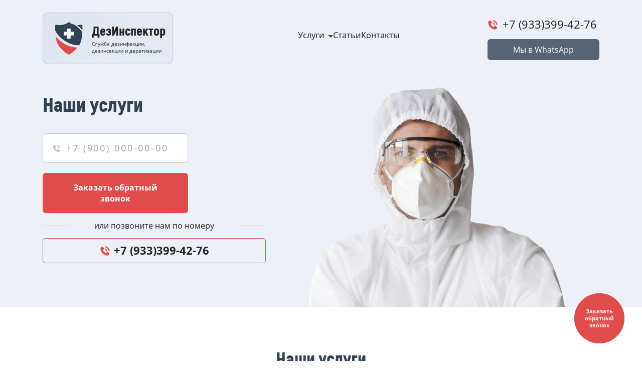

--- FILE ---
content_type: text/html; charset=UTF-8
request_url: https://i-dez.ru/asbest/uslugi
body_size: 15438
content:
<!DOCTYPE html>
<html lang="ru">
<head>
    <meta charset="utf-8">
    <title>Поздравляем!</title>
		<base href="https://i-dez.ru/asbest/">
		
    <meta content="width=device-width, initial-scale=1" name="viewport">
    <meta name="description" content="">
        <meta property="og:description" content="" />
        <meta property="og:image" content="https://i-dez.ru/assets/img/logo.png">
    <meta property="vk:image" content="https://i-dez.ru/assets/img/logo.png">
    <meta property="og:type" content="article" />
    <meta property="og:url" content="" />
    <link href="/assets/img/logo.png" rel="shortcut icon" type="image/x-icon">
    <link href="/assets/img/logo.png" rel="apple-touch-icon">
        <link href="/assets/css/fancybox.css?ver=1" rel="stylesheet">
    <link href="/assets/css/style.css?ver=1" rel="stylesheet">
    		<!-- Gallery Lightbox -->
	<link href="/assets/css/magnific-popup.css" rel="stylesheet">
<link rel="stylesheet" href="/assets/components/ajaxform/css/default.css" type="text/css" />
<link rel="stylesheet" href="/assets/components/cityfields/css/web/cityselect.css" type="text/css" />
</head>	<body class="body">
		<header class="header">
    <div class="container">
        <div class="header__box">
            <div class="header__left">
                <a href="dezinfekcziya-pomeshhenij" class="header__logo">
                    <img src="/assets/img/logo.png" alt="логотип">
                    <div class="logo__text">
                        <div class="header__logotitle">ДезИнспектор</div>
                        <div class="header__logodescr">Служба дезинфекции, дезинсекции и дератизации</div>
                    </div>
                </a>
            </div>
            <div id="mobile-nav-toggle" class="burger-menu"><span></span></div>
            <div class="header__menu">
                <nav class="nav__menu">
                    <ul class="menu__list">
                        <li class="menu-item-active"><a href="uslugi/">Услуги</a>
                            <div class="link-icon"></div>
                            <ul class="sub-menu"><li class="sub-menu-title">Дезинсекция<li class="sub-menu-item"><a href="obrabotka-ot-tarakanov">Уничтожение тараканов</a></li><li class="sub-menu-item"><a href="unichtozhenie-klopov">Уничтожение клопов</a></li><li class="sub-menu-item"><a href="unichtozhenie-bloh">Уничтожение блох</a></li><li class="sub-menu-item"><a href="izbavlenie-ot-os">Борьба с осами</a></li><li class="sub-menu-item"><a href="obrabotka-ot-komarov">Обработка от комаров</a></li><li class="sub-menu-item"><a href="obrabotka-ot-kleshhej">Обработка от клещей.</a></li><li class="sub-menu-item"><a href="unichtozhenie-muravev">Уничтожение муравьев.</a></li><li class="sub-menu-item"><a href="vyvedenie-kozheeda">Выведение кожееда.</a></li><li class="sub-menu-item"><a href="unichtozhenie-mokric">Потравить мокриц.</a></li><li class="sub-menu-item"><a href="unichtozhenie-moli">Уничтожение моли.</a></li><li class="sub-menu-item"><a href="unichtozhenie-nasekomyh">Уничтожение насекомых.</a></li><li class="sub-menu-item"><a href="obrabotka-ot-paukov">Обработка от пауков.</a></li><span class="menu-line"></span></li><li class="sub-menu-title">Дератизация<li class="sub-menu-item"><a href="izbavlenie-ot-krys">Травление крыс.</a></li><li class="sub-menu-item"><a href="obrabotka-ot-myshej">Обработка от мышей.</a></li><li class="sub-menu-item"><a href="vyivedenie-krotov">Выведение кротов.</a></li><li class="sub-menu-item"><a href="uslugi-deratizacii">Избавление от грызунов.</a></li><span class="menu-line"></span></li><li class="sub-menu-title">Дезинфекция<li class="sub-menu-item"><a href="dezinfekcziya-pomeshhenij">Обеззараживание помещений.</a></li><li class="sub-menu-item"><a href="dezinfekciya-ot-koronavirusa">Санобработка от коронавируса.</a></li><li class="sub-menu-item"><a href="unichtozhenie-pleseni">Удаление плесени.</a></li><span class="menu-line"></span></li><li class="sub-menu-title">Другие услуги<li class="sub-menu-item"><a href="udalenie-zapahov">Удаление запахов.</a></li><li class="sub-menu-item"><a href="demerkurizaciya">Демеркуризация - нейтрализация ртути.</a></li><li class="sub-menu-item"><a href="gerbicidnaya-obrabotka">Гербицидная обработка*.</a></li><span class="menu-line"></span></li><li class="sub-menu-title">Осушение помещений<li class="sub-menu-item"><a href="prosushka-posle-zatopleniya">Просушка после затопления</a></li><li class="sub-menu-item"><a href="osushenie-kvartiry">Осушение квартиры</a></li><li class="sub-menu-item"><a href="sushka-polov">Просушить пол</a></li><li class="sub-menu-item"><a href="prosushka-doma">Просушка домов</a></li><span class="menu-line"></span></li> <li class="sub-menu-title"><a class="link__services" href="uslugi/">Все услуги</a><svg class="link__servicon" width="14" height="9" viewBox="0 0 14 9" fill="none" xmlns="http://www.w3.org/2000/svg">
<path d="M13.7144 4.28564L8.00007 8.28564V4.85707H0.571497C0.255497 4.85707 6.86646e-05 4.60107 6.86646e-05 4.28564C6.86646e-05 3.97022 0.255497 3.71422 0.571497 3.71422L8.00007 3.71422V0.285645L13.7144 4.28564Z" fill="white"/>
</svg></li></ul>                        </li>
                        <li><a href="stati/">Статьи</a></li><li><a href="contacts">Контакты</a></li>                    </ul>
                 
                </nav>
            </div>
            <div class="header__top-right">
                <div class="header__top-call">
                    <a href="tel:+7 (933)399-42-76" class="header__phone">+7 (933)399-42-76</a>
                    <a href="https://api.whatsapp.com/send?phone=+79676751662" class="header__wa">Мы в WhatsApp</a>                </div>
            </div>
            <div class="header__top-mbtn">
                <a href="tel:+7 (933)399-42-76">Позвонить</a>
            </div>
        </div>
    </div>
</header>		
		<section class="hero">
    <div class="container" style="background: #edf0f7 url(/assets/img/main-img.png) no-repeat;">
        <div class="row">
            <div class="col-lg-5 col-md-6">
                <div class="hero__left">
                    <h1>Наши услуги</h1>
                                        <ul class="hero__list">
                                            </ul>
                    <form action="uslugi" method="post" class="hero__form ajax_form">
    <div class="form__field">
        <svg class="hero__icon" width="36" height="36" viewBox="0 0 36 36" fill="none"
            xmlns="http://www.w3.org/2000/svg">
            <path
                d="M32.3423 26.4755C33.1082 27.2453 33.1062 28.4875 32.3384 29.2553L27.8438 33.75C13.7081 33.75 2.25 22.2919 2.25 8.15625L2.25788 8.16216L6.77813 3.64388C7.54791 2.87409 8.79412 2.87409 9.56391 3.64388L14.6433 8.73113C15.4111 9.50091 15.4091 10.7471 14.6413 11.5149L10.125 16.0312L19.9688 25.875L24.4792 21.3646C25.2489 20.5948 26.4991 20.5948 27.2669 21.3685L32.3423 26.4755ZM33.75 18H29.8125C29.8125 11.4854 24.5146 6.1875 18 6.1875V2.25C26.6842 2.25 33.75 9.31584 33.75 18ZM25.875 18H21.9375C21.9375 15.8285 20.1715 14.0625 18 14.0625V10.125C22.3431 10.125 25.875 13.6569 25.875 18Z"
                fill="rgba(26,5,29, .25)" />
        </svg>
        <input type="tel" name="phone" placeholder="+7 (900) 000-00-00" class="form__input phone-mask">
        <input type="hidden" name="page" value="Другие услуги.">
    </div>
    <button type="submit" class="main-btn">Заказать обратный звонок</button>
    	<input type="hidden" name="sent" value="">

	<input type="hidden" name="af_action" value="664fe3a86270a79525c6e4f24087d546" />
</form>                    <div class="hero__mtitle">или позвоните нам по номеру</div>
                    <a href="tel:+7 (933)399-42-76" class="hero__mbtn">+7 (933)399-42-76</a>
                </div>
            </div>
            <div class="col-lg-6">

            </div>
        </div>
    </div>
</section>
					
												<section class="services">
    <div class="container">
        <h2 class="main-title">Наши услуги</h2>
        <div class="row">
                                    <div class="col-lg-3 col-sm-6">
                <a href="/asbest/udalenie-zapahov" class="services__box">
                    <div class="services__img">
                        <img src="/assets/img/zapah (8).JPG" alt="Дезодорация - удаление неприятных запахов">
                    </div>
                    <div class="services__title">Дезодорация - удаление неприятных запахов</div>
                </a>
            </div>
                        <div class="col-lg-3 col-sm-6">
                <a href="/asbest/demerkurizaciya" class="services__box">
                    <div class="services__img">
                        <img src="/assets/img/demerkurizacia.JPG" alt="Демеркуризация - ликвидация разливов ртути">
                    </div>
                    <div class="services__title">Демеркуризация - ликвидация разливов ртути</div>
                </a>
            </div>
                        <div class="col-lg-3 col-sm-6">
                <a href="/asbest/gerbicidnaya-obrabotka" class="services__box">
                    <div class="services__img">
                        <img src="/assets/img/borshevik (5).JPG" alt="Гербицидная обработка - борьба с сорняками">
                    </div>
                    <div class="services__title">Гербицидная обработка - борьба с сорняками</div>
                </a>
            </div>
                        <div class="col-lg-3 col-sm-6">
                <a href="/asbest/goryachij-tuman-ot-klopov" class="services__box">
                    <div class="services__img">
                        <img src="/assets/img/ses (3).JPG" alt="Горячий туман">
                    </div>
                    <div class="services__title">Горячий туман</div>
                </a>
            </div>
                        <div class="col-lg-3 col-sm-6">
                <a href="/asbest/holodnyj-tuman-ot-klopov" class="services__box">
                    <div class="services__img">
                        <img src="/assets/img/klop (36).JPG" alt="Холодный туман">
                    </div>
                    <div class="services__title">Холодный туман</div>
                </a>
            </div>
                    </div>
    </div>
</section>
				<footer class="footer">
    <div class="container">
        <div class="row footer__row">
            <div class="col-xl-3 col-lg-6 col-sm-12">
                <a href="dezinfekcziya-pomeshhenij" class="footer__logo">
                    <img src="/assets/img/logo-footer.png" alt="логотип">
                    <div class="footer__logotext">
                        <div class="footer__logotitle">ДезИнспектор</div>
                        <div class="footer__logodescr">Служба дезинфекции, дезинсекции и дератизации</div>
                    </div>
                </a>
                <ul class="footer__info">
                    <li class="finfo__geo"><a href="#cfCity" class="city-popup button-2 w-button" data-effect="mfp-zoom-in" style="color: #fff;" >Асбест</a>
<div id="cfCity" class="white-popup-block mfp-hide">
    <h2>Выберите город</h2>
    <ul class="list-unstyled cfcity_list"><li><a href="https://i-dez.ru/uslugi?city=1" data-city="1">Москва</a></li><li><a href="https://i-dez.ru/balashiha/uslugi?city=3" data-city="3">Балашиха</a></li><li><a href="https://i-dez.ru/podolsk/uslugi?city=4" data-city="4">Подольск</a></li><li><a href="https://i-dez.ru/himki/uslugi?city=5" data-city="5">Химки</a></li><li><a href="https://i-dez.ru/mytishchi/uslugi?city=6" data-city="6">Мытищи</a></li><li><a href="https://i-dez.ru/korolyov/uslugi?city=7" data-city="7">Королёв</a></li><li><a href="https://i-dez.ru/lyubercy/uslugi?city=8" data-city="8">Люберцы</a></li><li><a href="https://i-dez.ru/krasnogorsk/uslugi?city=9" data-city="9">Красногорск</a></li><li><a href="https://i-dez.ru/odincovo/uslugi?city=10" data-city="10">Одинцово</a></li><li><a href="https://i-dez.ru/domodedovo/uslugi?city=11" data-city="11">Домодедово</a></li><li><a href="https://i-dez.ru/ehlektrostal/uslugi?city=12" data-city="12">Электросталь</a></li><li><a href="https://i-dez.ru/kolomna/uslugi?city=13" data-city="13">Коломна</a></li><li><a href="https://i-dez.ru/shchyolkovo/uslugi?city=14" data-city="14">Щёлково</a></li><li><a href="https://i-dez.ru/serpuhov/uslugi?city=15" data-city="15">Серпухов</a></li><li><a href="https://i-dez.ru/dolgoprudnyj/uslugi?city=16" data-city="16">Долгопрудный</a></li><li><a href="https://i-dez.ru/ramenskoe/uslugi?city=17" data-city="17">Раменское</a></li><li><a href="https://i-dez.ru/reutov/uslugi?city=18" data-city="18">Реутов</a></li><li><a href="https://i-dez.ru/zhukovskij/uslugi?city=19" data-city="19">Жуковский</a></li><li><a href="https://i-dez.ru/pushkino/uslugi?city=20" data-city="20">Пушкино</a></li><li><a href="https://i-dez.ru/orekhovo-zuevo/uslugi?city=21" data-city="21">Орехово-Зуево</a></li><li><a href="https://i-dez.ru/noginsk/uslugi?city=22" data-city="22">Ногинск</a></li><li><a href="https://i-dez.ru/sergiev-posad/uslugi?city=23" data-city="23">Сергиев Посад</a></li><li><a href="https://i-dez.ru/vidnoe/uslugi?city=24" data-city="24">Видное</a></li><li><a href="https://i-dez.ru/voskresensk/uslugi?city=25" data-city="25">Воскресенск</a></li><li><a href="https://i-dez.ru/chekhov/uslugi?city=26" data-city="26">Чехов</a></li><li><a href="https://i-dez.ru/klin/uslugi?city=27" data-city="27">Клин</a></li><li><a href="https://i-dez.ru/ivanteevka/uslugi?city=28" data-city="28">Ивантеевка</a></li><li><a href="https://i-dez.ru/lobnya/uslugi?city=29" data-city="29">Лобня</a></li><li><a href="https://i-dez.ru/dubna/uslugi?city=30" data-city="30">Дубна</a></li><li><a href="https://i-dez.ru/egorevsk/uslugi?city=31" data-city="31">Егорьевск</a></li><li><a href="https://i-dez.ru/naro-fominsk/uslugi?city=32" data-city="32">Наро-Фоминск</a></li><li><a href="https://i-dez.ru/dmitrov/uslugi?city=33" data-city="33">Дмитров</a></li><li><a href="https://i-dez.ru/lytkarino/uslugi?city=34" data-city="34">Лыткарино</a></li><li><a href="https://i-dez.ru/pavlovskij-posad/uslugi?city=35" data-city="35">Павловский Посад</a></li><li><a href="https://i-dez.ru/stupino/uslugi?city=36" data-city="36">Ступино</a></li><li><a href="https://i-dez.ru/kotelniki/uslugi?city=37" data-city="37">Котельники</a></li><li><a href="https://i-dez.ru/fryazino/uslugi?city=38" data-city="38">Фрязино</a></li><li><a href="https://i-dez.ru/dzerzhinskij/uslugi?city=39" data-city="39">Дзержинский</a></li><li><a href="https://i-dez.ru/solnechnogorsk/uslugi?city=40" data-city="40">Солнечногорск</a></li><li><a href="https://i-dez.ru/kashira/uslugi?city=41" data-city="41">Кашира</a></li><li><a href="https://i-dez.ru/krasnoznamensk/uslugi?city=42" data-city="42">Краснознаменск</a></li><li><a href="https://i-dez.ru/shatura/uslugi?city=43" data-city="43">Шатура</a></li><li><a href="https://i-dez.ru/protvino/uslugi?city=44" data-city="44">Протвино</a></li><li><a href="https://i-dez.ru/istra/uslugi?city=45" data-city="45">Истра</a></li><li><a href="https://i-dez.ru/zvenigorod/uslugi?city=46" data-city="46">Звенигород</a></li><li><a href="https://i-dez.ru/aprelevka/uslugi?city=47" data-city="47">Апрелевка</a></li><li><a href="https://i-dez.ru/likino-dulyovo/uslugi?city=48" data-city="48">Ликино-Дулёво</a></li><li><a href="https://i-dez.ru/mozhajsk/uslugi?city=49" data-city="49">Можайск</a></li><li><a href="https://i-dez.ru/dedovsk/uslugi?city=50" data-city="50">Дедовск</a></li><li><a href="https://i-dez.ru/ehlektrogorsk/uslugi?city=51" data-city="51">Электрогорск</a></li><li><a href="https://i-dez.ru/luhovicy/uslugi?city=52" data-city="52">Луховицы</a></li><li><a href="https://i-dez.ru/losino-petrovskij/uslugi?city=53" data-city="53">Лосино-Петровский</a></li><li><a href="https://i-dez.ru/krasnoarmejsk/uslugi?city=54" data-city="54">Красноармейск</a></li><li><a href="https://i-dez.ru/volokolamsk/uslugi?city=55" data-city="55">Волоколамск</a></li><li><a href="https://i-dez.ru/ozyory/uslugi?city=56" data-city="56">Озёры</a></li><li><a href="https://i-dez.ru/kubinka/uslugi?city=57" data-city="57">Кубинка</a></li><li><a href="https://i-dez.ru/staraya-kupavna/uslugi?city=58" data-city="58">Старая Купавна</a></li><li><a href="https://i-dez.ru/golicyno/uslugi?city=59" data-city="59">Голицыно</a></li><li><a href="https://i-dez.ru/bronnicy/uslugi?city=60" data-city="60">Бронницы</a></li><li><a href="https://i-dez.ru/roshal/uslugi?city=61" data-city="61">Рошаль</a></li><li><a href="https://i-dez.ru/zarajsk/uslugi?city=62" data-city="62">Зарайск</a></li><li><a href="https://i-dez.ru/hotkovo/uslugi?city=63" data-city="63">Хотьково</a></li><li><a href="https://i-dez.ru/kurovskoe/uslugi?city=64" data-city="64">Куровское</a></li><li><a href="https://i-dez.ru/pushchino/uslugi?city=65" data-city="65">Пущино</a></li><li><a href="https://i-dez.ru/chernogolovka/uslugi?city=66" data-city="66">Черноголовка</a></li><li><a href="https://i-dez.ru/ehlektrougli/uslugi?city=67" data-city="67">Электроугли</a></li><li><a href="https://i-dez.ru/taldom/uslugi?city=68" data-city="68">Талдом</a></li><li><a href="https://i-dez.ru/ruza/uslugi?city=69" data-city="69">Руза</a></li><li><a href="https://i-dez.ru/krasnozavodsk/uslugi?city=70" data-city="70">Краснозаводск</a></li><li><a href="https://i-dez.ru/yahroma/uslugi?city=71" data-city="71">Яхрома</a></li><li><a href="https://i-dez.ru/beloozyorskij/uslugi?city=72" data-city="72">Белоозёрский</a></li><li><a href="https://i-dez.ru/vysokovsk/uslugi?city=73" data-city="73">Высоковск</a></li><li><a href="https://i-dez.ru/drezna/uslugi?city=74" data-city="74">Дрезна</a></li><li><a href="https://i-dez.ru/peresvet/uslugi?city=75" data-city="75">Пересвет</a></li><li><a href="https://i-dez.ru/vereya/uslugi?city=76" data-city="76">Верея</a></li><li><a href="https://i-dez.ru/majkop/uslugi?city=77" data-city="77">Майкоп</a></li><li><a href="https://i-dez.ru/ufa/uslugi?city=78" data-city="78">Уфа</a></li><li><a href="https://i-dez.ru/ulan-ude/uslugi?city=79" data-city="79">Улан-Удэ</a></li><li><a href="https://i-dez.ru/gorno-altajsk/uslugi?city=80" data-city="80">Горно-Алтайск</a></li><li><a href="https://i-dez.ru/petrozavodsk/uslugi?city=81" data-city="81">Петрозаводск</a></li><li><a href="https://i-dez.ru/syktyvkar/uslugi?city=82" data-city="82">Сыктывкар</a></li><li><a href="https://i-dez.ru/simferopol/uslugi?city=83" data-city="83">Симферополь</a></li><li><a href="https://i-dez.ru/joshkar-ola/uslugi?city=84" data-city="84">Йошкар-Ола</a></li><li><a href="https://i-dez.ru/saransk/uslugi?city=85" data-city="85">Саранск</a></li><li><a href="https://i-dez.ru/yakutsk/uslugi?city=86" data-city="86">Якутск</a></li><li><a href="https://i-dez.ru/kazan/uslugi?city=87" data-city="87">Казань</a></li><li><a href="https://i-dez.ru/izhevsk/uslugi?city=88" data-city="88">Ижевск</a></li><li><a href="https://i-dez.ru/abakan/uslugi?city=89" data-city="89">Абакан</a></li><li><a href="https://i-dez.ru/cheboksary/uslugi?city=90" data-city="90">Чебоксары</a></li><li><a href="https://i-dez.ru/barnaul/uslugi?city=91" data-city="91">Барнаул</a></li><li><a href="https://i-dez.ru/chita/uslugi?city=92" data-city="92">Чита</a></li><li><a href="https://i-dez.ru/krasnodar/uslugi?city=93" data-city="93">Краснодар</a></li><li><a href="https://i-dez.ru/krasnoyarsk/uslugi?city=94" data-city="94">Красноярск</a></li><li><a href="https://i-dez.ru/perm/uslugi?city=95" data-city="95">Пермь</a></li><li><a href="https://i-dez.ru/vladivostok/uslugi?city=96" data-city="96">Владивосток</a></li><li><a href="https://i-dez.ru/stavropol/uslugi?city=97" data-city="97">Ставрополь</a></li><li><a href="https://i-dez.ru/habarovsk/uslugi?city=98" data-city="98">Хабаровск</a></li><li><a href="https://i-dez.ru/arhangelsk/uslugi?city=99" data-city="99">Архангельск</a></li><li><a href="https://i-dez.ru/astrahan/uslugi?city=100" data-city="100">Астрахань</a></li><li><a href="https://i-dez.ru/belgorod/uslugi?city=101" data-city="101">Белгород</a></li><li><a href="https://i-dez.ru/bryansk/uslugi?city=102" data-city="102">Брянск</a></li><li><a href="https://i-dez.ru/vladimir/uslugi?city=103" data-city="103">Владимир</a></li><li><a href="https://i-dez.ru/volgograd/uslugi?city=104" data-city="104">Волгоград</a></li><li><a href="https://i-dez.ru/vologda/uslugi?city=105" data-city="105">Вологда</a></li><li><a href="https://i-dez.ru/voronezh/uslugi?city=106" data-city="106">Воронеж</a></li><li><a href="https://i-dez.ru/ivanovo/uslugi?city=107" data-city="107">Иваново</a></li><li><a href="https://i-dez.ru/irkutsk/uslugi?city=108" data-city="108">Иркутск</a></li><li><a href="https://i-dez.ru/kaliningrad/uslugi?city=109" data-city="109">Калининград</a></li><li><a href="https://i-dez.ru/kaluga/uslugi?city=110" data-city="110">Калуга</a></li><li><a href="https://i-dez.ru/kemerovo/uslugi?city=111" data-city="111">Кемерово</a></li><li><a href="https://i-dez.ru/kirov/uslugi?city=112" data-city="112">Киров</a></li><li><a href="https://i-dez.ru/kostroma/uslugi?city=113" data-city="113">Кострома</a></li><li><a href="https://i-dez.ru/kurgan/uslugi?city=114" data-city="114">Курган</a></li><li><a href="https://i-dez.ru/kursk/uslugi?city=115" data-city="115">Курск</a></li><li><a href="https://i-dez.ru/sankt-peterburg/uslugi?city=116" data-city="116">Санкт-Петербург</a></li><li><a href="https://i-dez.ru/lipeck/uslugi?city=117" data-city="117">Липецк</a></li><li><a href="https://i-dez.ru/murmansk/uslugi?city=118" data-city="118">Мурманск</a></li><li><a href="https://i-dez.ru/nizhnij-novgorod/uslugi?city=119" data-city="119">Нижний Новгород</a></li><li><a href="https://i-dez.ru/velikij-novgorod/uslugi?city=120" data-city="120">Великий Новгород</a></li><li><a href="https://i-dez.ru/novosibirsk/uslugi?city=121" data-city="121">Новосибирск</a></li><li><a href="https://i-dez.ru/omsk/uslugi?city=122" data-city="122">Омск</a></li><li><a href="https://i-dez.ru/orenburg/uslugi?city=123" data-city="123">Оренбург</a></li><li><a href="https://i-dez.ru/oryol/uslugi?city=124" data-city="124">Орёл</a></li><li><a href="https://i-dez.ru/penza/uslugi?city=125" data-city="125">Пенза</a></li><li><a href="https://i-dez.ru/pskov/uslugi?city=126" data-city="126">Псков</a></li><li><a href="https://i-dez.ru/rostov-na-donu/uslugi?city=127" data-city="127">Ростов-на-Дону</a></li><li><a href="https://i-dez.ru/ryazan/uslugi?city=128" data-city="128">Рязань</a></li><li><a href="https://i-dez.ru/samara/uslugi?city=129" data-city="129">Самара</a></li><li><a href="https://i-dez.ru/saratov/uslugi?city=130" data-city="130">Саратов</a></li><li><a href="https://i-dez.ru/ekaterinburg/uslugi?city=131" data-city="131">Екатеринбург</a></li><li><a href="https://i-dez.ru/smolensk/uslugi?city=132" data-city="132">Смоленск</a></li><li><a href="https://i-dez.ru/tambov/uslugi?city=133" data-city="133">Тамбов</a></li><li><a href="https://i-dez.ru/tver/uslugi?city=134" data-city="134">Тверь</a></li><li><a href="https://i-dez.ru/tomsk/uslugi?city=135" data-city="135">Томск</a></li><li><a href="https://i-dez.ru/tula/uslugi?city=136" data-city="136">Тула</a></li><li><a href="https://i-dez.ru/tyumen/uslugi?city=137" data-city="137">Тюмень</a></li><li><a href="https://i-dez.ru/ulyanovsk/uslugi?city=138" data-city="138">Ульяновск</a></li><li><a href="https://i-dez.ru/chelyabinsk/uslugi?city=139" data-city="139">Челябинск</a></li><li><a href="https://i-dez.ru/yaroslavl/uslugi?city=140" data-city="140">Ярославль</a></li><li><a href="https://i-dez.ru/sevastopol/uslugi?city=141" data-city="141">Севастополь</a></li><li><a href="https://i-dez.ru/hanty-mansijsk/uslugi?city=142" data-city="142">Ханты-Мансийск</a></li><li><a href="https://i-dez.ru/gatchina/uslugi?city=143" data-city="143">Гатчина</a></li><li><a href="https://i-dez.ru/murino/uslugi?city=144" data-city="144">Мурино</a></li><li><a href="https://i-dez.ru/vsevolozhsk/uslugi?city=145" data-city="145">Всеволожск</a></li><li><a href="https://i-dez.ru/vyborg/uslugi?city=146" data-city="146">Выборг</a></li><li><a href="https://i-dez.ru/sertolovo/uslugi?city=147" data-city="147">Сертолово</a></li><li><a href="https://i-dez.ru/sosnovyj-bor/uslugi?city=148" data-city="148">Сосновый Бор</a></li><li><a href="https://i-dez.ru/kudrovo/uslugi?city=149" data-city="149">Кудрово</a></li><li><a href="https://i-dez.ru/tihvin/uslugi?city=150" data-city="150">Тихвин</a></li><li><a href="https://i-dez.ru/kirishi/uslugi?city=151" data-city="151">Кириши</a></li><li><a href="https://i-dez.ru/kingisepp/uslugi?city=152" data-city="152">Кингисепп</a></li><li><a href="https://i-dez.ru/volhov/uslugi?city=153" data-city="153">Волхов</a></li><li><a href="https://i-dez.ru/luga/uslugi?city=154" data-city="154">Луга</a></li><li><a href="https://i-dez.ru/tosno/uslugi?city=155" data-city="155">Тосно</a></li><li><a href="https://i-dez.ru/kirovsk/uslugi?city=156" data-city="156">Кировск</a></li><li><a href="https://i-dez.ru/kommunar/uslugi?city=157" data-city="157">Коммунар</a></li><li><a href="https://i-dez.ru/otradnoe/uslugi?city=158" data-city="158">Отрадное</a></li><li><a href="https://i-dez.ru/nikolskoe/uslugi?city=159" data-city="159">Никольское</a></li><li><a href="https://i-dez.ru/sterlitamak/uslugi?city=160" data-city="160">Стерлитамак</a></li><li><a href="https://i-dez.ru/salavat/uslugi?city=161" data-city="161">Салават</a></li><li><a href="https://i-dez.ru/neftekamsk/uslugi?city=162" data-city="162">Нефтекамск</a></li><li><a href="https://i-dez.ru/oktyabrskij/uslugi?city=163" data-city="163">Октябрьский</a></li><li><a href="https://i-dez.ru/tujmazy/uslugi?city=164" data-city="164">Туймазы</a></li><li><a href="https://i-dez.ru/beloreck/uslugi?city=165" data-city="165">Белорецк</a></li><li><a href="https://i-dez.ru/ishimbaj/uslugi?city=166" data-city="166">Ишимбай</a></li><li><a href="https://i-dez.ru/belebej/uslugi?city=167" data-city="167">Белебей</a></li><li><a href="https://i-dez.ru/kumertau/uslugi?city=168" data-city="168">Кумертау</a></li><li><a href="https://i-dez.ru/sibaj/uslugi?city=169" data-city="169">Сибай</a></li><li><a href="https://i-dez.ru/meleuz/uslugi?city=170" data-city="170">Мелеуз</a></li><li><a href="https://i-dez.ru/uhta/uslugi?city=172" data-city="172">Ухта</a></li><li><a href="https://i-dez.ru/vorkuta/uslugi?city=173" data-city="173">Воркута</a></li><li><a href="https://i-dez.ru/volzhsk/uslugi?city=174" data-city="174">Волжск</a></li><li><a href="https://i-dez.ru/ruzaevka/uslugi?city=175" data-city="175">Рузаевка</a></li><li><a href="https://i-dez.ru/naberezhnye-chelny/uslugi?city=176" data-city="176">Набережные Челны</a></li><li><a href="https://i-dez.ru/nizhnekamsk/uslugi?city=177" data-city="177">Нижнекамск</a></li><li><a href="https://i-dez.ru/almetevsk/uslugi?city=178" data-city="178">Альметьевск</a></li><li><a href="https://i-dez.ru/zelenodolsk/uslugi?city=179" data-city="179">Зеленодольск</a></li><li><a href="https://i-dez.ru/bugulma/uslugi?city=180" data-city="180">Бугульма</a></li><li><a href="https://i-dez.ru/elabuga/uslugi?city=181" data-city="181">Елабуга</a></li><li><a href="https://i-dez.ru/leninogorsk/uslugi?city=182" data-city="182">Лениногорск</a></li><li><a href="https://i-dez.ru/chistopol/uslugi?city=183" data-city="183">Чистополь</a></li><li><a href="https://i-dez.ru/kyzyl/uslugi?city=184" data-city="184">Кызыл</a></li><li><a href="https://i-dez.ru/chernogorsk/uslugi?city=185" data-city="185">Черногорск</a></li><li><a href="https://i-dez.ru/minusinsk/uslugi?city=186" data-city="186">Минусинск</a></li><li><a href="https://i-dez.ru/novocheboksarsk/uslugi?city=187" data-city="187">Новочебоксарск</a></li><li><a href="https://i-dez.ru/novoaltajsk/uslugi?city=188" data-city="188">Новоалтайск</a></li><li><a href="https://i-dez.ru/petropavlovsk-kamchatskij/uslugi?city=189" data-city="189">Петропавловск-Камчатский</a></li><li><a href="https://i-dez.ru/sochi/uslugi?city=190" data-city="190">Сочи</a></li><li><a href="https://i-dez.ru/novorossijsk/uslugi?city=191" data-city="191">Новороссийск</a></li><li><a href="https://i-dez.ru/armavir/uslugi?city=192" data-city="192">Армавир</a></li><li><a href="https://i-dez.ru/anapa/uslugi?city=193" data-city="193">Анапа</a></li><li><a href="https://i-dez.ru/ejsk/uslugi?city=194" data-city="194">Ейск</a></li><li><a href="https://i-dez.ru/kropotkin/uslugi?city=195" data-city="195">Кропоткин</a></li><li><a href="https://i-dez.ru/gelendzhik/uslugi?city=196" data-city="196">Геленджик</a></li><li><a href="https://i-dez.ru/slavyansk-na-kubani/uslugi?city=197" data-city="197">Славянск-на-Кубани</a></li><li><a href="https://i-dez.ru/tuapse/uslugi?city=198" data-city="198">Туапсе</a></li><li><a href="https://i-dez.ru/labinsk/uslugi?city=199" data-city="199">Лабинск</a></li><li><a href="https://i-dez.ru/krymsk/uslugi?city=200" data-city="200">Крымск</a></li><li><a href="https://i-dez.ru/tihoreck/uslugi?city=201" data-city="201">Тихорецк</a></li><li><a href="https://i-dez.ru/belorechensk/uslugi?city=202" data-city="202">Белореченск</a></li><li><a href="https://i-dez.ru/timashyovsk/uslugi?city=203" data-city="203">Тимашёвск</a></li><li><a href="https://i-dez.ru/norilsk/uslugi?city=204" data-city="204">Норильск</a></li><li><a href="https://i-dez.ru/achinsk/uslugi?city=205" data-city="205">Ачинск</a></li><li><a href="https://i-dez.ru/kansk/uslugi?city=206" data-city="206">Канск</a></li><li><a href="https://i-dez.ru/zheleznogorsk/uslugi?city=207" data-city="207">Железногорск</a></li><li><a href="https://i-dez.ru/zelenogorsk/uslugi?city=208" data-city="208">Зеленогорск</a></li><li><a href="https://i-dez.ru/berezniki/uslugi?city=209" data-city="209">Березники</a></li><li><a href="https://i-dez.ru/solikamsk/uslugi?city=210" data-city="210">Соликамск</a></li><li><a href="https://i-dez.ru/chajkovskij/uslugi?city=211" data-city="211">Чайковский</a></li><li><a href="https://i-dez.ru/kungur/uslugi?city=212" data-city="212">Кунгур</a></li><li><a href="https://i-dez.ru/lysva/uslugi?city=213" data-city="213">Лысьва</a></li><li><a href="https://i-dez.ru/krasnokamsk/uslugi?city=214" data-city="214">Краснокамск</a></li><li><a href="https://i-dez.ru/chusovoj/uslugi?city=215" data-city="215">Чусовой</a></li><li><a href="https://i-dez.ru/ussurijsk/uslugi?city=216" data-city="216">Уссурийск</a></li><li><a href="https://i-dez.ru/pyatigorsk/uslugi?city=217" data-city="217">Пятигорск</a></li><li><a href="https://i-dez.ru/kislovodsk/uslugi?city=218" data-city="218">Кисловодск</a></li><li><a href="https://i-dez.ru/essentuki/uslugi?city=219" data-city="219">Ессентуки</a></li><li><a href="https://i-dez.ru/nevinnomyssk/uslugi?city=220" data-city="220">Невинномысск</a></li><li><a href="https://i-dez.ru/mihajlovsk/uslugi?city=221" data-city="221">Михайловск</a></li><li><a href="https://i-dez.ru/mineralnye-vody/uslugi?city=222" data-city="222">Минеральные Воды</a></li><li><a href="https://i-dez.ru/georgievsk/uslugi?city=223" data-city="223">Георгиевск</a></li><li><a href="https://i-dez.ru/budyonnovsk/uslugi?city=224" data-city="224">Будённовск</a></li><li><a href="https://i-dez.ru/kotlas/uslugi?city=225" data-city="225">Котлас</a></li><li><a href="https://i-dez.ru/novodvinsk/uslugi?city=226" data-city="226">Новодвинск</a></li><li><a href="https://i-dez.ru/severodvinsk/uslugi?city=227" data-city="227">Северодвинск</a></li><li><a href="https://i-dez.ru/staryj-oskol/uslugi?city=228" data-city="228">Старый Оскол</a></li><li><a href="https://i-dez.ru/gubkin/uslugi?city=229" data-city="229">Губкин</a></li><li><a href="https://i-dez.ru/kovrov/uslugi?city=230" data-city="230">Ковров</a></li><li><a href="https://i-dez.ru/murom/uslugi?city=231" data-city="231">Муром</a></li><li><a href="https://i-dez.ru/aleksandrov/uslugi?city=232" data-city="232">Александров</a></li><li><a href="https://i-dez.ru/gus-hrustalnyj/uslugi?city=233" data-city="233">Гусь-Хрустальный</a></li><li><a href="https://i-dez.ru/kolchugino/uslugi?city=234" data-city="234">Кольчугино</a></li><li><a href="https://i-dez.ru/vyazniki/uslugi?city=235" data-city="235">Вязники</a></li><li><a href="https://i-dez.ru/kirzhach/uslugi?city=236" data-city="236">Киржач</a></li><li><a href="https://i-dez.ru/pokrov/uslugi?city=237" data-city="237">Покров</a></li><li><a href="https://i-dez.ru/volzhskij/uslugi?city=238" data-city="238">Волжский</a></li><li><a href="https://i-dez.ru/kamyshin/uslugi?city=239" data-city="239">Камышин</a></li><li><a href="https://i-dez.ru/cherepovec/uslugi?city=240" data-city="240">Череповец</a></li><li><a href="https://i-dez.ru/kineshma/uslugi?city=241" data-city="241">Кинешма</a></li><li><a href="https://i-dez.ru/shuya/uslugi?city=242" data-city="242">Шуя</a></li><li><a href="https://i-dez.ru/vichuga/uslugi?city=243" data-city="243">Вичуга</a></li><li><a href="https://i-dez.ru/furmanov/uslugi?city=244" data-city="244">Фурманов</a></li><li><a href="https://i-dez.ru/tejkovo/uslugi?city=245" data-city="245">Тейково</a></li><li><a href="https://i-dez.ru/kohma/uslugi?city=246" data-city="246">Кохма</a></li><li><a href="https://i-dez.ru/bratsk/uslugi?city=247" data-city="247">Братск</a></li><li><a href="https://i-dez.ru/angarsk/uslugi?city=248" data-city="248">Ангарск</a></li><li><a href="https://i-dez.ru/ust-ilimsk/uslugi?city=249" data-city="249">Усть-Илимск</a></li><li><a href="https://i-dez.ru/usole-sibirskoe/uslugi?city=250" data-city="250">Усолье-Сибирское</a></li><li><a href="https://i-dez.ru/sovetsk/uslugi?city=251" data-city="251">Советск</a></li><li><a href="https://i-dez.ru/chernyahovsk/uslugi?city=252" data-city="252">Черняховск</a></li><li><a href="https://i-dez.ru/gusev/uslugi?city=253" data-city="253">Гусев</a></li><li><a href="https://i-dez.ru/baltijsk/uslugi?city=254" data-city="254">Балтийск</a></li><li><a href="https://i-dez.ru/gurevsk/uslugi?city=255" data-city="255">Гурьевск</a></li><li><a href="https://i-dez.ru/svetlyj/uslugi?city=256" data-city="256">Светлый</a></li><li><a href="https://i-dez.ru/neman/uslugi?city=257" data-city="257">Неман</a></li><li><a href="https://i-dez.ru/zelenogradsk/uslugi?city=258" data-city="258">Зеленоградск</a></li><li><a href="https://i-dez.ru/svetlogorsk/uslugi?city=259" data-city="259">Светлогорск</a></li><li><a href="https://i-dez.ru/obninsk/uslugi?city=260" data-city="260">Обнинск</a></li><li><a href="https://i-dez.ru/maloyaroslavec/uslugi?city=261" data-city="261">Малоярославец</a></li><li><a href="https://i-dez.ru/lyudinovo/uslugi?city=262" data-city="262">Людиново</a></li><li><a href="https://i-dez.ru/balabanovo/uslugi?city=263" data-city="263">Балабаново</a></li><li><a href="https://i-dez.ru/kozelsk/uslugi?city=264" data-city="264">Козельск</a></li><li><a href="https://i-dez.ru/zhukov/uslugi?city=265" data-city="265">Жуков</a></li><li><a href="https://i-dez.ru/borovsk/uslugi?city=266" data-city="266">Боровск</a></li><li><a href="https://i-dez.ru/belousovo/uslugi?city=267" data-city="267">Белоусово</a></li><li><a href="https://i-dez.ru/ermolino/uslugi?city=268" data-city="268">Ермолино</a></li><li><a href="https://i-dez.ru/tarusa/uslugi?city=269" data-city="269">Таруса</a></li><li><a href="https://i-dez.ru/novokuzneck/uslugi?city=270" data-city="270">Новокузнецк</a></li><li><a href="https://i-dez.ru/prokopevsk/uslugi?city=271" data-city="271">Прокопьевск</a></li><li><a href="https://i-dez.ru/mezhdurechensk/uslugi?city=272" data-city="272">Междуреченск</a></li><li><a href="https://i-dez.ru/leninsk-kuzneckij/uslugi?city=273" data-city="273">Ленинск-Кузнецкий</a></li><li><a href="https://i-dez.ru/kiselyovsk/uslugi?city=274" data-city="274">Киселёвск</a></li><li><a href="https://i-dez.ru/yurga/uslugi?city=275" data-city="275">Юрга</a></li><li><a href="https://i-dez.ru/belovo/uslugi?city=276" data-city="276">Белово</a></li><li><a href="https://i-dez.ru/anzhero-sudzhensk/uslugi?city=277" data-city="277">Анжеро-Судженск</a></li><li><a href="https://i-dez.ru/kirovo-chepeck/uslugi?city=278" data-city="278">Кирово-Чепецк</a></li><li><a href="https://i-dez.ru/vyatskie-polyany/uslugi?city=279" data-city="279">Вятские Поляны</a></li><li><a href="https://i-dez.ru/nerekhta/uslugi?city=280" data-city="280">Нерехта</a></li><li><a href="https://i-dez.ru/volgorechensk/uslugi?city=281" data-city="281">Волгореченск</a></li><li><a href="https://i-dez.ru/shadrinsk/uslugi?city=282" data-city="282">Шадринск</a></li><li><a href="https://i-dez.ru/kurchatov/uslugi?city=283" data-city="283">Курчатов</a></li><li><a href="https://i-dez.ru/elec/uslugi?city=284" data-city="284">Елец</a></li><li><a href="https://i-dez.ru/gryazi/uslugi?city=285" data-city="285">Грязи</a></li><li><a href="https://i-dez.ru/magadan/uslugi?city=286" data-city="286">Магадан</a></li><li><a href="https://i-dez.ru/severomorsk/uslugi?city=287" data-city="287">Североморск</a></li><li><a href="https://i-dez.ru/dzerzhinsk/uslugi?city=288" data-city="288">Дзержинск</a></li><li><a href="https://i-dez.ru/arzamas/uslugi?city=289" data-city="289">Арзамас</a></li><li><a href="https://i-dez.ru/bor/uslugi?city=290" data-city="290">Бор</a></li><li><a href="https://i-dez.ru/kstovo/uslugi?city=291" data-city="291">Кстово</a></li><li><a href="https://i-dez.ru/vyksa/uslugi?city=292" data-city="292">Выкса</a></li><li><a href="https://i-dez.ru/kulebaki/uslugi?city=293" data-city="293">Кулебаки</a></li><li><a href="https://i-dez.ru/navashino/uslugi?city=294" data-city="294">Навашино</a></li><li><a href="https://i-dez.ru/berdsk/uslugi?city=295" data-city="295">Бердск</a></li><li><a href="https://i-dez.ru/iskitim/uslugi?city=296" data-city="296">Искитим</a></li><li><a href="https://i-dez.ru/orsk/uslugi?city=297" data-city="297">Орск</a></li><li><a href="https://i-dez.ru/novotroick/uslugi?city=298" data-city="298">Новотроицк</a></li><li><a href="https://i-dez.ru/gaj/uslugi?city=299" data-city="299">Гай</a></li><li><a href="https://i-dez.ru/mcensk/uslugi?city=300" data-city="300">Мценск</a></li><li><a href="https://i-dez.ru/livny/uslugi?city=301" data-city="301">Ливны</a></li><li><a href="https://i-dez.ru/velikie-luki/uslugi?city=302" data-city="302">Великие Луки</a></li><li><a href="https://i-dez.ru/taganrog/uslugi?city=303" data-city="303">Таганрог</a></li><li><a href="https://i-dez.ru/shahty/uslugi?city=304" data-city="304">Шахты</a></li><li><a href="https://i-dez.ru/volgodonsk/uslugi?city=305" data-city="305">Волгодонск</a></li><li><a href="https://i-dez.ru/novocherkassk/uslugi?city=306" data-city="306">Новочеркасск</a></li><li><a href="https://i-dez.ru/batajsk/uslugi?city=307" data-city="307">Батайск</a></li><li><a href="https://i-dez.ru/novoshahtinsk/uslugi?city=308" data-city="308">Новошахтинск</a></li><li><a href="https://i-dez.ru/kamensk-shahtinskij/uslugi?city=309" data-city="309">Каменск-Шахтинский</a></li><li><a href="https://i-dez.ru/azov/uslugi?city=310" data-city="310">Азов</a></li><li><a href="https://i-dez.ru/gukovo/uslugi?city=311" data-city="311">Гуково</a></li><li><a href="https://i-dez.ru/salsk/uslugi?city=312" data-city="312">Сальск</a></li><li><a href="https://i-dez.ru/aksaj/uslugi?city=313" data-city="313">Аксай</a></li><li><a href="https://i-dez.ru/tolyatti/uslugi?city=314" data-city="314">Тольятти</a></li><li><a href="https://i-dez.ru/syzran/uslugi?city=315" data-city="315">Сызрань</a></li><li><a href="https://i-dez.ru/novokujbyshevsk/uslugi?city=316" data-city="316">Новокуйбышевск</a></li><li><a href="https://i-dez.ru/chapaevsk/uslugi?city=317" data-city="317">Чапаевск</a></li><li><a href="https://i-dez.ru/zhigulyovsk/uslugi?city=318" data-city="318">Жигулёвск</a></li><li><a href="https://i-dez.ru/ehngels/uslugi?city=319" data-city="319">Энгельс</a></li><li><a href="https://i-dez.ru/balakovo/uslugi?city=320" data-city="320">Балаково</a></li><li><a href="https://i-dez.ru/balashov/uslugi?city=321" data-city="321">Балашов</a></li><li><a href="https://i-dez.ru/volsk/uslugi?city=322" data-city="322">Вольск</a></li><li><a href="https://i-dez.ru/nizhnij-tagil/uslugi?city=323" data-city="323">Нижний Тагил</a></li><li><a href="https://i-dez.ru/kamensk-uralskij/uslugi?city=324" data-city="324">Каменск-Уральский</a></li><li><a href="https://i-dez.ru/pervouralsk/uslugi?city=325" data-city="325">Первоуральск</a></li><li><a href="https://i-dez.ru/serov/uslugi?city=326" data-city="326">Серов</a></li><li><a href="https://i-dez.ru/novouralsk/uslugi?city=327" data-city="327">Новоуральск</a></li><li><a href="https://i-dez.ru/verhnyaya-pyshma/uslugi?city=328" data-city="328">Верхняя Пышма</a></li><li><a href="https://i-dez.ru/revda/uslugi?city=329" data-city="329">Ревда</a></li><li><a href="https://i-dez.ru/beryozovskij/uslugi?city=330" data-city="330">Берёзовский</a></li><li><a href="https://i-dez.ru/asbest/uslugi?city=331" data-city="331">Асбест</a></li><li><a href="https://i-dez.ru/krasnoturinsk/uslugi?city=332" data-city="332">Краснотурьинск</a></li><li><a href="https://i-dez.ru/polevskoj/uslugi?city=333" data-city="333">Полевской</a></li><li><a href="https://i-dez.ru/lesnoj/uslugi?city=334" data-city="334">Лесной</a></li><li><a href="https://i-dez.ru/verhnyaya-salda/uslugi?city=335" data-city="335">Верхняя Салда</a></li><li><a href="https://i-dez.ru/kachkanar/uslugi?city=336" data-city="336">Качканар</a></li><li><a href="https://i-dez.ru/krasnoufimsk/uslugi?city=337" data-city="337">Красноуфимск</a></li><li><a href="https://i-dez.ru/alapaevsk/uslugi?city=338" data-city="338">Алапаевск</a></li><li><a href="https://i-dez.ru/tavda/uslugi?city=339" data-city="339">Тавда</a></li><li><a href="https://i-dez.ru/kushva/uslugi?city=340" data-city="340">Кушва</a></li><li><a href="https://i-dez.ru/vyazma/uslugi?city=342" data-city="342">Вязьма</a></li><li><a href="https://i-dez.ru/roslavl/uslugi?city=343" data-city="343">Рославль</a></li><li><a href="https://i-dez.ru/yarcevo/uslugi?city=344" data-city="344">Ярцево</a></li><li><a href="https://i-dez.ru/safonovo/uslugi?city=345" data-city="345">Сафоново</a></li><li><a href="https://i-dez.ru/gagarin/uslugi?city=346" data-city="346">Гагарин</a></li><li><a href="https://i-dez.ru/desnogorsk/uslugi?city=347" data-city="347">Десногорск</a></li><li><a href="https://i-dez.ru/michurinsk/uslugi?city=348" data-city="348">Мичуринск</a></li><li><a href="https://i-dez.ru/rasskazovo/uslugi?city=349" data-city="349">Рассказово</a></li><li><a href="https://i-dez.ru/morshansk/uslugi?city=350" data-city="350">Моршанск</a></li><li><a href="https://i-dez.ru/kotovsk/uslugi?city=351" data-city="351">Котовск</a></li><li><a href="https://i-dez.ru/uvarovo/uslugi?city=352" data-city="352">Уварово</a></li><li><a href="https://i-dez.ru/rzhev/uslugi?city=353" data-city="353">Ржев</a></li><li><a href="https://i-dez.ru/vyshnij-volochyok/uslugi?city=354" data-city="354">Вышний Волочёк</a></li><li><a href="https://i-dez.ru/torzhok/uslugi?city=355" data-city="355">Торжок</a></li><li><a href="https://i-dez.ru/kimry/uslugi?city=356" data-city="356">Кимры</a></li><li><a href="https://i-dez.ru/konakovo/uslugi?city=357" data-city="357">Конаково</a></li><li><a href="https://i-dez.ru/udomlya/uslugi?city=358" data-city="358">Удомля</a></li><li><a href="https://i-dez.ru/bezheck/uslugi?city=359" data-city="359">Бежецк</a></li><li><a href="https://i-dez.ru/bologoe/uslugi?city=360" data-city="360">Бологое</a></li><li><a href="https://i-dez.ru/nelidovo/uslugi?city=361" data-city="361">Нелидово</a></li><li><a href="https://i-dez.ru/ostashkov/uslugi?city=362" data-city="362">Осташков</a></li><li><a href="https://i-dez.ru/kashin/uslugi?city=363" data-city="363">Кашин</a></li><li><a href="https://i-dez.ru/kalyazin/uslugi?city=364" data-city="364">Калязин</a></li><li><a href="https://i-dez.ru/seversk/uslugi?city=365" data-city="365">Северск</a></li><li><a href="https://i-dez.ru/strezhevoj/uslugi?city=366" data-city="366">Стрежевой</a></li><li><a href="https://i-dez.ru/asino/uslugi?city=367" data-city="367">Асино</a></li><li><a href="https://i-dez.ru/kolpashevo/uslugi?city=368" data-city="368">Колпашево</a></li><li><a href="https://i-dez.ru/novomoskovsk/uslugi?city=369" data-city="369">Новомосковск</a></li><li><a href="https://i-dez.ru/donskoj/uslugi?city=370" data-city="370">Донской</a></li><li><a href="https://i-dez.ru/aleksin/uslugi?city=371" data-city="371">Алексин</a></li><li><a href="https://i-dez.ru/shchyokino/uslugi?city=372" data-city="372">Щёкино</a></li><li><a href="https://i-dez.ru/uzlovaya/uslugi?city=373" data-city="373">Узловая</a></li><li><a href="https://i-dez.ru/efremov/uslugi?city=374" data-city="374">Ефремов</a></li><li><a href="https://i-dez.ru/bogorodick/uslugi?city=375" data-city="375">Богородицк</a></li><li><a href="https://i-dez.ru/kimovsk/uslugi?city=376" data-city="376">Кимовск</a></li><li><a href="https://i-dez.ru/kireevsk/uslugi?city=377" data-city="377">Киреевск</a></li><li><a href="https://i-dez.ru/tobolsk/uslugi?city=378" data-city="378">Тобольск</a></li><li><a href="https://i-dez.ru/ishim/uslugi?city=379" data-city="379">Ишим</a></li><li><a href="https://i-dez.ru/yalutorovsk/uslugi?city=380" data-city="380">Ялуторовск</a></li><li><a href="https://i-dez.ru/zavodoukovsk/uslugi?city=381" data-city="381">Заводоуковск</a></li><li><a href="https://i-dez.ru/dimitrovgrad/uslugi?city=382" data-city="382">Димитровград</a></li><li><a href="https://i-dez.ru/magnitogorsk/uslugi?city=383" data-city="383">Магнитогорск</a></li><li><a href="https://i-dez.ru/zlatoust/uslugi?city=384" data-city="384">Златоуст</a></li><li><a href="https://i-dez.ru/miass/uslugi?city=385" data-city="385">Миасс</a></li><li><a href="https://i-dez.ru/kopejsk/uslugi?city=386" data-city="386">Копейск</a></li><li><a href="https://i-dez.ru/ozyorsk/uslugi?city=387" data-city="387">Озёрск</a></li><li><a href="https://i-dez.ru/troick/uslugi?city=388" data-city="388">Троицк</a></li><li><a href="https://i-dez.ru/snezhinsk/uslugi?city=389" data-city="389">Снежинск</a></li><li><a href="https://i-dez.ru/chebarkul/uslugi?city=390" data-city="390">Чебаркуль</a></li><li><a href="https://i-dez.ru/satka/uslugi?city=391" data-city="391">Сатка</a></li><li><a href="https://i-dez.ru/yuzhnouralsk/uslugi?city=392" data-city="392">Южноуральск</a></li><li><a href="https://i-dez.ru/korkino/uslugi?city=393" data-city="393">Коркино</a></li><li><a href="https://i-dez.ru/kyshtym/uslugi?city=394" data-city="394">Кыштым</a></li><li><a href="https://i-dez.ru/tryohgornyj/uslugi?city=395" data-city="395">Трёхгорный</a></li><li><a href="https://i-dez.ru/asha/uslugi?city=396" data-city="396">Аша</a></li><li><a href="https://i-dez.ru/emanzhelinsk/uslugi?city=397" data-city="397">Еманжелинск</a></li><li><a href="https://i-dez.ru/kartaly/uslugi?city=398" data-city="398">Карталы</a></li><li><a href="https://i-dez.ru/verhnij-ufalej/uslugi?city=399" data-city="399">Верхний Уфалей</a></li><li><a href="https://i-dez.ru/ust-katav/uslugi?city=400" data-city="400">Усть-Катав</a></li><li><a href="https://i-dez.ru/plast/uslugi?city=401" data-city="401">Пласт</a></li><li><a href="https://i-dez.ru/kusa/uslugi?city=402" data-city="402">Куса</a></li><li><a href="https://i-dez.ru/bakal/uslugi?city=403" data-city="403">Бакал</a></li><li><a href="https://i-dez.ru/kasli/uslugi?city=404" data-city="404">Касли</a></li><li><a href="https://i-dez.ru/katav-ivanovsk/uslugi?city=405" data-city="405">Катав-Ивановск</a></li><li><a href="https://i-dez.ru/rybinsk/uslugi?city=406" data-city="406">Рыбинск</a></li><li><a href="https://i-dez.ru/tutaev/uslugi?city=407" data-city="407">Тутаев</a></li><li><a href="https://i-dez.ru/pereslavl-zalesskij/uslugi?city=408" data-city="408">Переславль-Залесский</a></li><li><a href="https://i-dez.ru/uglich/uslugi?city=409" data-city="409">Углич</a></li><li><a href="https://i-dez.ru/rostov/uslugi?city=410" data-city="410">Ростов</a></li><li><a href="https://i-dez.ru/birobidzhan/uslugi?city=411" data-city="411">Биробиджан</a></li><li><a href="https://i-dez.ru/naryan-mar/uslugi?city=412" data-city="412">Нарьян-Мар</a></li><li><a href="https://i-dez.ru/nizhnevartovsk/uslugi?city=413" data-city="413">Нижневартовск</a></li><li><a href="https://i-dez.ru/nefteyugansk/uslugi?city=414" data-city="414">Нефтеюганск</a></li><li><a href="https://i-dez.ru/kogalym/uslugi?city=415" data-city="415">Когалым</a></li><li><a href="https://i-dez.ru/nyagan/uslugi?city=416" data-city="416">Нягань</a></li><li><a href="https://i-dez.ru/megion/uslugi?city=417" data-city="417">Мегион</a></li><li><a href="https://i-dez.ru/langepas/uslugi?city=418" data-city="418">Лангепас</a></li><li><a href="https://i-dez.ru/novyj-urengoj/uslugi?city=419" data-city="419">Новый Уренгой</a></li><li><a href="https://i-dez.ru/noyabrsk/uslugi?city=420" data-city="420">Ноябрьск</a></li><li><a href="https://i-dez.ru/irbit/uslugi?city=422" data-city="422">Ирбит</a></li></ul>
</div><br/></li>
                    <li class="finfo__work"><span>График работы</span> Пн. - Вс. с 8:00 до 20:00</li>
                    <li class="finfo__phone"><a href="tel:+7 (933)399-42-76">+7 (933)399-42-76</a></li>
                    <li class="finfo__mail"><span>Наша почта</span><a href="mailto:d.inspector@yandex.ru">d.inspector@yandex.ru</a>
                    </li>
                </ul>
            </div>
            <div class="col-xl-3 col-lg-6 col-sm-12">
                <div class="footer__menu">
                    <div class="footer__title">Дезинфекция</div>
                    <ul class="footer__list">
<li><a href="https://i-dez.ru/">Договор обслуживания для предприятий</a></li>
<li><a href="https://i-dez.ru/">Проведение пест - контроля и аудита</a></li>
<li><a href="dezinfekciya-transporta">Санитарная обработка транспорта</a></li>
<li><a href="dezinfekciya-obshchepita">Для ресторанов, кафе, общепита</a></li>
<li><a href="https://i-dez.ru/">Для гостиниц, отелей, хостелов, общежитий</a></li>
<li><a href="dezinfekciya-torgovyh-pomeshchenij">Для магазинов, торговых помещений</a></li>
<li><a href="https://i-dez.ru/">Для складов, складских объектов</a></li>
<li><a href="https://i-dez.ru/">Для медицинских и фармацевтических организаций</a></li>
<li><a href="https://i-dez.ru/">Для бань, саун, бассейнов</a></li>
<li><a href="https://i-dez.ru/">Для подвалов и подвальных помещений</a></li>
<li><a href="dezinfekciya-ofisa">Для офисов, офисных зданий</a></li>
<li><a href="https://i-dez.ru/">Для детских и учебных заведений</a></li>
<li><a href="dezinfekciya-musoroprovoda">Очистка мусоропровода</a></li>
<li><a href="dezinfekciya-ot-koronavirusa">От коронавируса (covid)</a></li>
<li><a href="https://i-dez.ru/">От чесотки, лишая, туберкулеза</a></li>
<li><a href="https://i-dez.ru/">Обработка бытовок, вагончиков</a></li>
</ul>                </div>
            </div>
            <div class="col-xl-3 col-lg-6 col-sm-12">
                <div class="footer__menu">
                    <div class="footer__title">Дезинсекция</div>
                    <ul class="footer__list">
<li><a href="unichtozhenie-klopov">Ликвидация постельных клопов и их личинок</a></li>
<li><a href="obrabotka-ot-tarakanov">Защита от тараканов с гарантией</a></li>
<li><a href="izbavlenie-ot-os">Удаление гнезд ос и шершней</a></li>
<li><a href="akaricidnaya-obrabotka">Акарицидная обработка участков</a></li>
<li><a href="https://i-dez.ru/">Дезинсекция деревьев и территории от тли</a></li>
<li><a href="https://i-dez.ru/">Морить жука короеда, древоточца, усача</a></li>
<li><a href="obrabotka-ot-komarov">Ларвицидная обработка участков, прудов и водоемов</a></li>
<li><a href="https://i-dez.ru/">Пыльевые и чесоточные клещи</a></li>
<li><a href="unichtozhenie-muh">Комплексная обработка от мух и мошек</a></li>
</ul>                </div>
            </div>
            <div class="col-xl-3 col-lg-6 col-sm-12">
                <div class="footer__menu">
                    <div class="footer__title">Другие услуги</div>
                    <ul class="footer__list">
<li><a href="udalenie-zapahov">Дезодорация от неприятных запахов</a></li>
<li><a href="unichtozhenie-pleseni">Устранение грибка</a></li>
<li><a href="holodnyj-tuman-ot-klopov">Холодный и горячий туман</a></li>
<li><a href="vyivedenie-krotov">Борьба с кротами, землеройками, змеями</a></li>
<li><a href="https://i-dez.ru/">Отлов и отпугивание летучих мышей</a></li>
<li><a href="https://i-dez.ru/">Профессиональное истребление борщевика</a></li>
<li><a href="demerkurizaciya">Сбор и вывоз ртутных отходов</a></li>
<li><a href="https://i-dez.ru/">Эпидемиологические документы санэпидемстанции для Роспотребнадзора</a></li>
<li><a href="https://i-dez.ru/">Фумигация</a></li>
</ul>                </div>
            </div>
        </div>
        <div class="footer__bottom">
            <div class="footer__blinks">
                <a href="" class="link__conf"></a>
                <a href="karta-sajta">Карта сайта</a>
            </div>
            <div class="copy">© 2012-2026 Cлужба СЭС в Асбесте «ДезИнспектор»</div>
        </div>
    </div>
</footer>
<div class="phone-call">
    <img src="/assets/img/icon-phone.png" alt="Обратный звонок">
    <div class="circle-textbox">
        <div class="circle-text">Заказать обратный звонок</div>
    </div>
</div>
<div id="modal-form" class="hide">
    <div id="modal__mssg">Мы скоро перезвоним вам!</div>
    <div id="modal__mssgbox">
        <form method="post" action="/zakaz.php" id="form-modalid">
            <input id="tele_phone_call" class="phone-mask" type="tel" name="recall" placeholder="+7 (900) 000-00-00">
            <button type="submit" class="popup-btn"></button>
            <input type="hidden" value="" name="sent" >
        </form>
    </div>
</div>

<!-- Yandex.Metrika counter -->
<script type="text/javascript" >
   (function(m,e,t,r,i,k,a) { m[i]=m[i]||function(){ (m[i].a=m[i].a||[]).push(arguments)} ;
   m[i].l=1*new Date();
   for (var j = 0; j < document.scripts.length; j++) { if (document.scripts[j].src === r) { return; } } 
   k=e.createElement(t),a=e.getElementsByTagName(t)[0],k.async=1,k.src=r,a.parentNode.insertBefore(k,a) } )
   (window, document, "script", "https://mc.yandex.ru/metrika/tag.js", "ym");

   ym(90985166, "init", {
        clickmap:true,
        trackLinks:true,
        accurateTrackBounce:true,
        webvisor:true
   } );
</script>
<noscript><div><img src="https://mc.yandex.ru/watch/90985166" style="position:absolute; left:-9999px;" alt="" /></div></noscript>
<!-- /Yandex.Metrika counter -->
<!--LiveInternet counter-->
<a href="https://www.liveinternet.ru/click"
target="_blank"><img id="licntF92C" width="31" height="31" style="border:0" 
title="LiveInternet"
src="[data-uri]"
alt=""/></a><script>(function(d,s) { d.getElementById("licntF92C").src=
"https://counter.yadro.ru/hit?t44.3;r"+escape(d.referrer)+
((typeof(s)=="undefined")?"":";s"+s.width+""+s.height+""+
(s.colorDepth?s.colorDepth:s.pixelDepth))+";u"+escape(d.URL)+
";h"+escape(d.title.substring(0,150))+";"+Math.random() } )
(document,screen)</script><!--/LiveInternet-->
<!-- Google tag (gtag.js) -->
<script async src="https://www.googletagmanager.com/gtag/js?id=G-1S4Y8W2Y2F"></script>
<script>
  window.dataLayer = window.dataLayer || [];
  function gtag(){dataLayer.push(arguments);}
  gtag('js', new Date());

  gtag('config', 'G-1S4Y8W2Y2F');
</script>
		<div id="modal-form" class="popup__form mfp-hide">
    <div class="popup__inner">
    <div class="popup__form-title">Заказать звонок</div>
    <div class="popup__form-descr">Оставьте заявку и наш специалист свяжется с вами в ближайшее время!</div>
    <form action="uslugi" method="post" class="form-popup ajax_form" id="formid-popup">
        <input type="hidden" name="page" value="Другие услуги.">
        <input class="input-popup phone-mask" type="tel" name="phone" placeholder="Номер телефона">
        <button type="submit" class="btn green__btn popup-btn">Перезвоните мне</button>
        	<input type="hidden" name="sent" value="">
    
	<input type="hidden" name="af_action" value="59f4e29a782f8e042d6925a59ebced70" />
</form>
    <div class="popup__write">Напишите нам другим спообом</div>
    <a href="https://api.whatsapp.com/send?phone=+79109743627" class="popup__wa"></a>
    <a href="viber://add?number=+79109743627" class="popup__vb"></a>
</div>
<div id="modal-ok">
    <div class="ok__title">Спасибо!</div>
    <div class="ok__subtitle">Мы приняли вашу заявку</div>
    <a href="#" class="btn blue__btn btn-close">Закрыть</a>
</div></div>		<script src="https://code.jquery.com/jquery-3.6.0.min.js"></script>
<script src="/assets/js/maskedinput.min.js"></script>
<script src="/assets/js/fancybox.min.js"></script>
<script src="/assets/js/app.min.js"></script>
<script src="/assets/js/jquery.magnific-popup.min.js"></script>
<script src="/assets/js/custom2.js"></script>
	<script src="/assets/components/ajaxform/js/default.js"></script>
<script type="text/javascript">AjaxForm.initialize({"assetsUrl":"\/assets\/components\/ajaxform\/","actionUrl":"\/assets\/components\/ajaxform\/action.php","closeMessage":"\u0437\u0430\u043a\u0440\u044b\u0442\u044c \u0432\u0441\u0435","formSelector":"form.ajax_form","pageId":57});</script>
<script type="text/javascript">cityFields = {actionUrl: "/assets/components/cityfields/action.php",cityInDomain: false};typeof jQuery == "function" || document.write("<script type=\"text/javascript\" src=\"/assets/components/cityfields/js/web/jquery.min.js\"><\/script>");</script>
<script src="/assets/components/cityfields/js/web/cityselect.js"></script>
</body>
</html>

--- FILE ---
content_type: text/css
request_url: https://i-dez.ru/assets/css/style.css?ver=1
body_size: 15353
content:
/* Bootstrap */
*,
*::before,
*::after {
  -webkit-box-sizing: border-box;
          box-sizing: border-box;
}

html {
  font-family: sans-serif;
  line-height: 1.15;
  -webkit-text-size-adjust: 100%;
  -webkit-tap-highlight-color: rgba(0, 0, 0, 0);
}

article, aside, figcaption, figure, footer, header, hgroup, main, nav, section {
  display: block;
}

body {
  margin: 0;
  font-family: -apple-system, BlinkMacSystemFont, "Segoe UI", Roboto, "Helvetica Neue", Arial, "Noto Sans", "Liberation Sans", sans-serif, "Apple Color Emoji", "Segoe UI Emoji", "Segoe UI Symbol", "Noto Color Emoji";
  font-size: 1rem;
  font-weight: 400;
  line-height: 1.5;
  color: #212529;
  text-align: left;
  background-color: #fff;
}

[tabindex="-1"]:focus:not(:focus-visible) {
  outline: 0 !important;
}

hr {
  -webkit-box-sizing: content-box;
          box-sizing: content-box;
  height: 0;
  overflow: visible;
}

h1, h2, h3, h4, h5, h6 {
  margin-top: 0;
  margin-bottom: 0.5rem;
}

p {
  margin-top: 0;
  margin-bottom: 1rem;
}

abbr[title],
abbr[data-original-title] {
  text-decoration: underline;
  -webkit-text-decoration: underline dotted;
          text-decoration: underline dotted;
  cursor: help;
  border-bottom: 0;
  -webkit-text-decoration-skip-ink: none;
          text-decoration-skip-ink: none;
}

address {
  margin-bottom: 1rem;
  font-style: normal;
  line-height: inherit;
}

ol,
ul,
dl {
  margin-top: 0;
  margin-bottom: 1rem;
}

ol ol,
ul ul,
ol ul,
ul ol {
  margin-bottom: 0;
}

dt {
  font-weight: 700;
}

dd {
  margin-bottom: .5rem;
  margin-left: 0;
}

blockquote {
  margin: 0 0 1rem;
}

b,
strong {
  font-weight: bolder;
}

small {
  font-size: 80%;
}

sub,
sup {
  position: relative;
  font-size: 75%;
  line-height: 0;
  vertical-align: baseline;
}

sub {
  bottom: -.25em;
}

sup {
  top: -.5em;
}

a {
  color: #007bff;
  text-decoration: none;
  background-color: transparent;
}

a:hover {
  color: #0056b3;
  text-decoration: underline;
}

a:not([href]):not([class]) {
  color: inherit;
  text-decoration: none;
}

a:not([href]):not([class]):hover {
  color: inherit;
  text-decoration: none;
}

pre,
code,
kbd,
samp {
  font-family: SFMono-Regular, Menlo, Monaco, Consolas, "Liberation Mono", "Courier New", monospace;
  font-size: 1em;
}

pre {
  margin-top: 0;
  margin-bottom: 1rem;
  overflow: auto;
  -ms-overflow-style: scrollbar;
}

figure {
  margin: 0 0 1rem;
}

img {
  vertical-align: middle;
  border-style: none;
}

svg {
  overflow: hidden;
  vertical-align: middle;
}

table {
  border-collapse: collapse;
}

caption {
  padding-top: 0.75rem;
  padding-bottom: 0.75rem;
  color: #6c757d;
  text-align: left;
  caption-side: bottom;
}

th {
  text-align: inherit;
  text-align: -webkit-match-parent;
}

label {
  display: inline-block;
  margin-bottom: 0.5rem;
}

button {
  border-radius: 0;
}

button:focus:not(:focus-visible) {
  outline: 0;
}

input,
button,
select,
optgroup,
textarea {
  margin: 0;
  font-family: inherit;
  font-size: inherit;
  line-height: inherit;
}

button,
input {
  overflow: visible;
}

button,
select {
  text-transform: none;
}

[role="button"] {
  cursor: pointer;
}

select {
  word-wrap: normal;
}

button,
[type="button"],
[type="reset"],
[type="submit"] {
  -webkit-appearance: button;
}

button:not(:disabled),
[type="button"]:not(:disabled),
[type="reset"]:not(:disabled),
[type="submit"]:not(:disabled) {
  cursor: pointer;
}

button::-moz-focus-inner,
[type="button"]::-moz-focus-inner,
[type="reset"]::-moz-focus-inner,
[type="submit"]::-moz-focus-inner {
  padding: 0;
  border-style: none;
}

input[type="radio"],
input[type="checkbox"] {
  -webkit-box-sizing: border-box;
          box-sizing: border-box;
  padding: 0;
}

textarea {
  overflow: auto;
  resize: vertical;
}

fieldset {
  min-width: 0;
  padding: 0;
  margin: 0;
  border: 0;
}

legend {
  display: block;
  width: 100%;
  max-width: 100%;
  padding: 0;
  margin-bottom: .5rem;
  font-size: 1.5rem;
  line-height: inherit;
  color: inherit;
  white-space: normal;
}

progress {
  vertical-align: baseline;
}

[type="number"]::-webkit-inner-spin-button,
[type="number"]::-webkit-outer-spin-button {
  height: auto;
}

[type="search"] {
  outline-offset: -2px;
  -webkit-appearance: none;
}

[type="search"]::-webkit-search-decoration {
  -webkit-appearance: none;
}

::-webkit-file-upload-button {
  font: inherit;
  -webkit-appearance: button;
}

output {
  display: inline-block;
}

summary {
  display: list-item;
  cursor: pointer;
}

template {
  display: none;
}

[hidden] {
  display: none !important;
}

.container,
.container-fluid,
.container-sm,
.container-md,
.container-lg,
.container-xl {
  width: 100%;
  padding-right: 15px;
  padding-left: 15px;
  margin-right: auto;
  margin-left: auto;
}
.header__top-mbtn{
    display: none;
}

@media (min-width: 576px) {
  .container, .container-sm {
    max-width: 540px;
  }
}

@media (min-width: 768px) {
  .container, .container-sm, .container-md {
    max-width: 720px;
  }
}

@media (min-width: 992px) {
  .container, .container-sm, .container-md, .container-lg {
    max-width: 960px;
  }
}

@media (min-width: 1200px) {
  .container, .container-sm, .container-md, .container-lg, .container-xl {
    max-width: 1140px;
  }
}

.row {
  display: -webkit-box;
  display: -ms-flexbox;
  display: flex;
  -ms-flex-wrap: wrap;
      flex-wrap: wrap;
  margin-right: -15px;
  margin-left: -15px;
}

.no-gutters {
  margin-right: 0;
  margin-left: 0;
}

.no-gutters > .col,
.no-gutters > [class*="col-"] {
  padding-right: 0;
  padding-left: 0;
}

.col-1, .col-2, .col-3, .col-4, .col-5, .col-6, .col-7, .col-8, .col-9, .col-10, .col-11, .col-12, .col,
.col-auto, .col-sm-1, .col-sm-2, .col-sm-3, .col-sm-4, .col-sm-5, .col-sm-6, .col-sm-7, .col-sm-8, .col-sm-9, .col-sm-10, .col-sm-11, .col-sm-12, .col-sm,
.col-sm-auto, .col-md-1, .col-md-2, .col-md-3, .col-md-4, .col-md-5, .col-md-6, .col-md-7, .col-md-8, .col-md-9, .col-md-10, .col-md-11, .col-md-12, .col-md,
.col-md-auto, .col-lg-1, .col-lg-2, .col-lg-3, .col-lg-4, .col-lg-5, .col-lg-6, .col-lg-7, .col-lg-8, .col-lg-9, .col-lg-10, .col-lg-11, .col-lg-12, .col-lg,
.col-lg-auto, .col-xl-1, .col-xl-2, .col-xl-3, .col-xl-4, .col-xl-5, .col-xl-6, .col-xl-7, .col-xl-8, .col-xl-9, .col-xl-10, .col-xl-11, .col-xl-12, .col-xl,
.col-xl-auto {
  position: relative;
  width: 100%;
  padding-right: 15px;
  padding-left: 15px;
}

.col {
  -ms-flex-preferred-size: 0;
      flex-basis: 0;
  -webkit-box-flex: 1;
      -ms-flex-positive: 1;
          flex-grow: 1;
  max-width: 100%;
}

.row-cols-1 > * {
  -webkit-box-flex: 0;
      -ms-flex: 0 0 100%;
          flex: 0 0 100%;
  max-width: 100%;
}

.row-cols-2 > * {
  -webkit-box-flex: 0;
      -ms-flex: 0 0 50%;
          flex: 0 0 50%;
  max-width: 50%;
}

.row-cols-3 > * {
  -webkit-box-flex: 0;
      -ms-flex: 0 0 33.33333%;
          flex: 0 0 33.33333%;
  max-width: 33.33333%;
}

.row-cols-4 > * {
  -webkit-box-flex: 0;
      -ms-flex: 0 0 25%;
          flex: 0 0 25%;
  max-width: 25%;
}

.row-cols-5 > * {
  -webkit-box-flex: 0;
      -ms-flex: 0 0 20%;
          flex: 0 0 20%;
  max-width: 20%;
}

.row-cols-6 > * {
  -webkit-box-flex: 0;
      -ms-flex: 0 0 16.66667%;
          flex: 0 0 16.66667%;
  max-width: 16.66667%;
}

.col-auto {
  -webkit-box-flex: 0;
      -ms-flex: 0 0 auto;
          flex: 0 0 auto;
  width: auto;
  max-width: 100%;
}

.col-1 {
  -webkit-box-flex: 0;
      -ms-flex: 0 0 8.33333%;
          flex: 0 0 8.33333%;
  max-width: 8.33333%;
}

.col-2 {
  -webkit-box-flex: 0;
      -ms-flex: 0 0 16.66667%;
          flex: 0 0 16.66667%;
  max-width: 16.66667%;
}

.col-3 {
  -webkit-box-flex: 0;
      -ms-flex: 0 0 25%;
          flex: 0 0 25%;
  max-width: 25%;
}

.col-4 {
  -webkit-box-flex: 0;
      -ms-flex: 0 0 33.33333%;
          flex: 0 0 33.33333%;
  max-width: 33.33333%;
}

.col-5 {
  -webkit-box-flex: 0;
      -ms-flex: 0 0 41.66667%;
          flex: 0 0 41.66667%;
  max-width: 41.66667%;
}

.col-6 {
  -webkit-box-flex: 0;
      -ms-flex: 0 0 50%;
          flex: 0 0 50%;
  max-width: 50%;
}

.col-7 {
  -webkit-box-flex: 0;
      -ms-flex: 0 0 58.33333%;
          flex: 0 0 58.33333%;
  max-width: 58.33333%;
}

.col-8 {
  -webkit-box-flex: 0;
      -ms-flex: 0 0 66.66667%;
          flex: 0 0 66.66667%;
  max-width: 66.66667%;
}

.col-9 {
  -webkit-box-flex: 0;
      -ms-flex: 0 0 75%;
          flex: 0 0 75%;
  max-width: 75%;
}

.col-10 {
  -webkit-box-flex: 0;
      -ms-flex: 0 0 83.33333%;
          flex: 0 0 83.33333%;
  max-width: 83.33333%;
}

.col-11 {
  -webkit-box-flex: 0;
      -ms-flex: 0 0 91.66667%;
          flex: 0 0 91.66667%;
  max-width: 91.66667%;
}

.col-12 {
  -webkit-box-flex: 0;
      -ms-flex: 0 0 100%;
          flex: 0 0 100%;
  max-width: 100%;
}

.order-first {
  -webkit-box-ordinal-group: 0;
      -ms-flex-order: -1;
          order: -1;
}

.order-last {
  -webkit-box-ordinal-group: 14;
      -ms-flex-order: 13;
          order: 13;
}

.order-0 {
  -webkit-box-ordinal-group: 1;
      -ms-flex-order: 0;
          order: 0;
}

.order-1 {
  -webkit-box-ordinal-group: 2;
      -ms-flex-order: 1;
          order: 1;
}

.order-2 {
  -webkit-box-ordinal-group: 3;
      -ms-flex-order: 2;
          order: 2;
}

.order-3 {
  -webkit-box-ordinal-group: 4;
      -ms-flex-order: 3;
          order: 3;
}

.order-4 {
  -webkit-box-ordinal-group: 5;
      -ms-flex-order: 4;
          order: 4;
}

.order-5 {
  -webkit-box-ordinal-group: 6;
      -ms-flex-order: 5;
          order: 5;
}

.order-6 {
  -webkit-box-ordinal-group: 7;
      -ms-flex-order: 6;
          order: 6;
}

.order-7 {
  -webkit-box-ordinal-group: 8;
      -ms-flex-order: 7;
          order: 7;
}

.order-8 {
  -webkit-box-ordinal-group: 9;
      -ms-flex-order: 8;
          order: 8;
}

.order-9 {
  -webkit-box-ordinal-group: 10;
      -ms-flex-order: 9;
          order: 9;
}

.order-10 {
  -webkit-box-ordinal-group: 11;
      -ms-flex-order: 10;
          order: 10;
}

.order-11 {
  -webkit-box-ordinal-group: 12;
      -ms-flex-order: 11;
          order: 11;
}

.order-12 {
  -webkit-box-ordinal-group: 13;
      -ms-flex-order: 12;
          order: 12;
}

.offset-1 {
  margin-left: 8.33333%;
}

.offset-2 {
  margin-left: 16.66667%;
}

.offset-3 {
  margin-left: 25%;
}

.offset-4 {
  margin-left: 33.33333%;
}

.offset-5 {
  margin-left: 41.66667%;
}

.offset-6 {
  margin-left: 50%;
}

.offset-7 {
  margin-left: 58.33333%;
}

.offset-8 {
  margin-left: 66.66667%;
}

.offset-9 {
  margin-left: 75%;
}

.offset-10 {
  margin-left: 83.33333%;
}

.offset-11 {
  margin-left: 91.66667%;
}

@media (min-width: 576px) {
  .col-sm {
    -ms-flex-preferred-size: 0;
        flex-basis: 0;
    -webkit-box-flex: 1;
        -ms-flex-positive: 1;
            flex-grow: 1;
    max-width: 100%;
  }
  .row-cols-sm-1 > * {
    -webkit-box-flex: 0;
        -ms-flex: 0 0 100%;
            flex: 0 0 100%;
    max-width: 100%;
  }
  .row-cols-sm-2 > * {
    -webkit-box-flex: 0;
        -ms-flex: 0 0 50%;
            flex: 0 0 50%;
    max-width: 50%;
  }
  .row-cols-sm-3 > * {
    -webkit-box-flex: 0;
        -ms-flex: 0 0 33.33333%;
            flex: 0 0 33.33333%;
    max-width: 33.33333%;
  }
  .row-cols-sm-4 > * {
    -webkit-box-flex: 0;
        -ms-flex: 0 0 25%;
            flex: 0 0 25%;
    max-width: 25%;
  }
  .row-cols-sm-5 > * {
    -webkit-box-flex: 0;
        -ms-flex: 0 0 20%;
            flex: 0 0 20%;
    max-width: 20%;
  }
  .row-cols-sm-6 > * {
    -webkit-box-flex: 0;
        -ms-flex: 0 0 16.66667%;
            flex: 0 0 16.66667%;
    max-width: 16.66667%;
  }
  .col-sm-auto {
    -webkit-box-flex: 0;
        -ms-flex: 0 0 auto;
            flex: 0 0 auto;
    width: auto;
    max-width: 100%;
  }
  .col-sm-1 {
    -webkit-box-flex: 0;
        -ms-flex: 0 0 8.33333%;
            flex: 0 0 8.33333%;
    max-width: 8.33333%;
  }
  .col-sm-2 {
    -webkit-box-flex: 0;
        -ms-flex: 0 0 16.66667%;
            flex: 0 0 16.66667%;
    max-width: 16.66667%;
  }
  .col-sm-3 {
    -webkit-box-flex: 0;
        -ms-flex: 0 0 25%;
            flex: 0 0 25%;
    max-width: 25%;
  }
  .col-sm-4 {
    -webkit-box-flex: 0;
        -ms-flex: 0 0 33.33333%;
            flex: 0 0 33.33333%;
    max-width: 33.33333%;
  }
  .col-sm-5 {
    -webkit-box-flex: 0;
        -ms-flex: 0 0 41.66667%;
            flex: 0 0 41.66667%;
    max-width: 41.66667%;
  }
  .col-sm-6 {
    -webkit-box-flex: 0;
        -ms-flex: 0 0 50%;
            flex: 0 0 50%;
    max-width: 50%;
  }
  .col-sm-7 {
    -webkit-box-flex: 0;
        -ms-flex: 0 0 58.33333%;
            flex: 0 0 58.33333%;
    max-width: 58.33333%;
  }
  .col-sm-8 {
    -webkit-box-flex: 0;
        -ms-flex: 0 0 66.66667%;
            flex: 0 0 66.66667%;
    max-width: 66.66667%;
  }
  .col-sm-9 {
    -webkit-box-flex: 0;
        -ms-flex: 0 0 75%;
            flex: 0 0 75%;
    max-width: 75%;
  }
  .col-sm-10 {
    -webkit-box-flex: 0;
        -ms-flex: 0 0 83.33333%;
            flex: 0 0 83.33333%;
    max-width: 83.33333%;
  }
  .col-sm-11 {
    -webkit-box-flex: 0;
        -ms-flex: 0 0 91.66667%;
            flex: 0 0 91.66667%;
    max-width: 91.66667%;
  }
  .col-sm-12 {
    -webkit-box-flex: 0;
        -ms-flex: 0 0 100%;
            flex: 0 0 100%;
    max-width: 100%;
  }
  .order-sm-first {
    -webkit-box-ordinal-group: 0;
        -ms-flex-order: -1;
            order: -1;
  }
  .order-sm-last {
    -webkit-box-ordinal-group: 14;
        -ms-flex-order: 13;
            order: 13;
  }
  .order-sm-0 {
    -webkit-box-ordinal-group: 1;
        -ms-flex-order: 0;
            order: 0;
  }
  .order-sm-1 {
    -webkit-box-ordinal-group: 2;
        -ms-flex-order: 1;
            order: 1;
  }
  .order-sm-2 {
    -webkit-box-ordinal-group: 3;
        -ms-flex-order: 2;
            order: 2;
  }
  .order-sm-3 {
    -webkit-box-ordinal-group: 4;
        -ms-flex-order: 3;
            order: 3;
  }
  .order-sm-4 {
    -webkit-box-ordinal-group: 5;
        -ms-flex-order: 4;
            order: 4;
  }
  .order-sm-5 {
    -webkit-box-ordinal-group: 6;
        -ms-flex-order: 5;
            order: 5;
  }
  .order-sm-6 {
    -webkit-box-ordinal-group: 7;
        -ms-flex-order: 6;
            order: 6;
  }
  .order-sm-7 {
    -webkit-box-ordinal-group: 8;
        -ms-flex-order: 7;
            order: 7;
  }
  .order-sm-8 {
    -webkit-box-ordinal-group: 9;
        -ms-flex-order: 8;
            order: 8;
  }
  .order-sm-9 {
    -webkit-box-ordinal-group: 10;
        -ms-flex-order: 9;
            order: 9;
  }
  .order-sm-10 {
    -webkit-box-ordinal-group: 11;
        -ms-flex-order: 10;
            order: 10;
  }
  .order-sm-11 {
    -webkit-box-ordinal-group: 12;
        -ms-flex-order: 11;
            order: 11;
  }
  .order-sm-12 {
    -webkit-box-ordinal-group: 13;
        -ms-flex-order: 12;
            order: 12;
  }
  .offset-sm-0 {
    margin-left: 0;
  }
  .offset-sm-1 {
    margin-left: 8.33333%;
  }
  .offset-sm-2 {
    margin-left: 16.66667%;
  }
  .offset-sm-3 {
    margin-left: 25%;
  }
  .offset-sm-4 {
    margin-left: 33.33333%;
  }
  .offset-sm-5 {
    margin-left: 41.66667%;
  }
  .offset-sm-6 {
    margin-left: 50%;
  }
  .offset-sm-7 {
    margin-left: 58.33333%;
  }
  .offset-sm-8 {
    margin-left: 66.66667%;
  }
  .offset-sm-9 {
    margin-left: 75%;
  }
  .offset-sm-10 {
    margin-left: 83.33333%;
  }
  .offset-sm-11 {
    margin-left: 91.66667%;
  }
}

@media (min-width: 768px) {
  .col-md {
    -ms-flex-preferred-size: 0;
        flex-basis: 0;
    -webkit-box-flex: 1;
        -ms-flex-positive: 1;
            flex-grow: 1;
    max-width: 100%;
  }
  .row-cols-md-1 > * {
    -webkit-box-flex: 0;
        -ms-flex: 0 0 100%;
            flex: 0 0 100%;
    max-width: 100%;
  }
  .row-cols-md-2 > * {
    -webkit-box-flex: 0;
        -ms-flex: 0 0 50%;
            flex: 0 0 50%;
    max-width: 50%;
  }
  .row-cols-md-3 > * {
    -webkit-box-flex: 0;
        -ms-flex: 0 0 33.33333%;
            flex: 0 0 33.33333%;
    max-width: 33.33333%;
  }
  .row-cols-md-4 > * {
    -webkit-box-flex: 0;
        -ms-flex: 0 0 25%;
            flex: 0 0 25%;
    max-width: 25%;
  }
  .row-cols-md-5 > * {
    -webkit-box-flex: 0;
        -ms-flex: 0 0 20%;
            flex: 0 0 20%;
    max-width: 20%;
  }
  .row-cols-md-6 > * {
    -webkit-box-flex: 0;
        -ms-flex: 0 0 16.66667%;
            flex: 0 0 16.66667%;
    max-width: 16.66667%;
  }
  .col-md-auto {
    -webkit-box-flex: 0;
        -ms-flex: 0 0 auto;
            flex: 0 0 auto;
    width: auto;
    max-width: 100%;
  }
  .col-md-1 {
    -webkit-box-flex: 0;
        -ms-flex: 0 0 8.33333%;
            flex: 0 0 8.33333%;
    max-width: 8.33333%;
  }
  .col-md-2 {
    -webkit-box-flex: 0;
        -ms-flex: 0 0 16.66667%;
            flex: 0 0 16.66667%;
    max-width: 16.66667%;
  }
  .col-md-3 {
    -webkit-box-flex: 0;
        -ms-flex: 0 0 25%;
            flex: 0 0 25%;
    max-width: 25%;
  }
  .col-md-4 {
    -webkit-box-flex: 0;
        -ms-flex: 0 0 33.33333%;
            flex: 0 0 33.33333%;
    max-width: 33.33333%;
  }
  .col-md-5 {
    -webkit-box-flex: 0;
        -ms-flex: 0 0 41.66667%;
            flex: 0 0 41.66667%;
    max-width: 41.66667%;
  }
  .col-md-6 {
    -webkit-box-flex: 0;
        -ms-flex: 0 0 50%;
            flex: 0 0 50%;
    max-width: 50%;
  }
  .col-md-7 {
    -webkit-box-flex: 0;
        -ms-flex: 0 0 58.33333%;
            flex: 0 0 58.33333%;
    max-width: 58.33333%;
  }
  .col-md-8 {
    -webkit-box-flex: 0;
        -ms-flex: 0 0 66.66667%;
            flex: 0 0 66.66667%;
    max-width: 66.66667%;
  }
  .col-md-9 {
    -webkit-box-flex: 0;
        -ms-flex: 0 0 75%;
            flex: 0 0 75%;
    max-width: 75%;
  }
  .col-md-10 {
    -webkit-box-flex: 0;
        -ms-flex: 0 0 83.33333%;
            flex: 0 0 83.33333%;
    max-width: 83.33333%;
  }
  .col-md-11 {
    -webkit-box-flex: 0;
        -ms-flex: 0 0 91.66667%;
            flex: 0 0 91.66667%;
    max-width: 91.66667%;
  }
  .col-md-12 {
    -webkit-box-flex: 0;
        -ms-flex: 0 0 100%;
            flex: 0 0 100%;
    max-width: 100%;
  }
  .order-md-first {
    -webkit-box-ordinal-group: 0;
        -ms-flex-order: -1;
            order: -1;
  }
  .order-md-last {
    -webkit-box-ordinal-group: 14;
        -ms-flex-order: 13;
            order: 13;
  }
  .order-md-0 {
    -webkit-box-ordinal-group: 1;
        -ms-flex-order: 0;
            order: 0;
  }
  .order-md-1 {
    -webkit-box-ordinal-group: 2;
        -ms-flex-order: 1;
            order: 1;
  }
  .order-md-2 {
    -webkit-box-ordinal-group: 3;
        -ms-flex-order: 2;
            order: 2;
  }
  .order-md-3 {
    -webkit-box-ordinal-group: 4;
        -ms-flex-order: 3;
            order: 3;
  }
  .order-md-4 {
    -webkit-box-ordinal-group: 5;
        -ms-flex-order: 4;
            order: 4;
  }
  .order-md-5 {
    -webkit-box-ordinal-group: 6;
        -ms-flex-order: 5;
            order: 5;
  }
  .order-md-6 {
    -webkit-box-ordinal-group: 7;
        -ms-flex-order: 6;
            order: 6;
  }
  .order-md-7 {
    -webkit-box-ordinal-group: 8;
        -ms-flex-order: 7;
            order: 7;
  }
  .order-md-8 {
    -webkit-box-ordinal-group: 9;
        -ms-flex-order: 8;
            order: 8;
  }
  .order-md-9 {
    -webkit-box-ordinal-group: 10;
        -ms-flex-order: 9;
            order: 9;
  }
  .order-md-10 {
    -webkit-box-ordinal-group: 11;
        -ms-flex-order: 10;
            order: 10;
  }
  .order-md-11 {
    -webkit-box-ordinal-group: 12;
        -ms-flex-order: 11;
            order: 11;
  }
  .order-md-12 {
    -webkit-box-ordinal-group: 13;
        -ms-flex-order: 12;
            order: 12;
  }
  .offset-md-0 {
    margin-left: 0;
  }
  .offset-md-1 {
    margin-left: 8.33333%;
  }
  .offset-md-2 {
    margin-left: 16.66667%;
  }
  .offset-md-3 {
    margin-left: 25%;
  }
  .offset-md-4 {
    margin-left: 33.33333%;
  }
  .offset-md-5 {
    margin-left: 41.66667%;
  }
  .offset-md-6 {
    margin-left: 50%;
  }
  .offset-md-7 {
    margin-left: 58.33333%;
  }
  .offset-md-8 {
    margin-left: 66.66667%;
  }
  .offset-md-9 {
    margin-left: 75%;
  }
  .offset-md-10 {
    margin-left: 83.33333%;
  }
  .offset-md-11 {
    margin-left: 91.66667%;
  }
}

@media (min-width: 992px) {
  .col-lg {
    -ms-flex-preferred-size: 0;
        flex-basis: 0;
    -webkit-box-flex: 1;
        -ms-flex-positive: 1;
            flex-grow: 1;
    max-width: 100%;
  }
  .row-cols-lg-1 > * {
    -webkit-box-flex: 0;
        -ms-flex: 0 0 100%;
            flex: 0 0 100%;
    max-width: 100%;
  }
  .row-cols-lg-2 > * {
    -webkit-box-flex: 0;
        -ms-flex: 0 0 50%;
            flex: 0 0 50%;
    max-width: 50%;
  }
  .row-cols-lg-3 > * {
    -webkit-box-flex: 0;
        -ms-flex: 0 0 33.33333%;
            flex: 0 0 33.33333%;
    max-width: 33.33333%;
  }
  .row-cols-lg-4 > * {
    -webkit-box-flex: 0;
        -ms-flex: 0 0 25%;
            flex: 0 0 25%;
    max-width: 25%;
  }
  .row-cols-lg-5 > * {
    -webkit-box-flex: 0;
        -ms-flex: 0 0 20%;
            flex: 0 0 20%;
    max-width: 20%;
  }
  .row-cols-lg-6 > * {
    -webkit-box-flex: 0;
        -ms-flex: 0 0 16.66667%;
            flex: 0 0 16.66667%;
    max-width: 16.66667%;
  }
  .col-lg-auto {
    -webkit-box-flex: 0;
        -ms-flex: 0 0 auto;
            flex: 0 0 auto;
    width: auto;
    max-width: 100%;
  }
  .col-lg-1 {
    -webkit-box-flex: 0;
        -ms-flex: 0 0 8.33333%;
            flex: 0 0 8.33333%;
    max-width: 8.33333%;
  }
  .col-lg-2 {
    -webkit-box-flex: 0;
        -ms-flex: 0 0 16.66667%;
            flex: 0 0 16.66667%;
    max-width: 16.66667%;
  }
  .col-lg-3 {
    -webkit-box-flex: 0;
        -ms-flex: 0 0 25%;
            flex: 0 0 25%;
    max-width: 25%;
  }
  .col-lg-4 {
    -webkit-box-flex: 0;
        -ms-flex: 0 0 33.33333%;
            flex: 0 0 33.33333%;
    max-width: 33.33333%;
  }
  .col-lg-5 {
    -webkit-box-flex: 0;
        -ms-flex: 0 0 41.66667%;
            flex: 0 0 41.66667%;
    max-width: 41.66667%;
  }
  .col-lg-6 {
    -webkit-box-flex: 0;
        -ms-flex: 0 0 50%;
            flex: 0 0 50%;
    max-width: 50%;
  }
  .col-lg-7 {
    -webkit-box-flex: 0;
        -ms-flex: 0 0 58.33333%;
            flex: 0 0 58.33333%;
    max-width: 58.33333%;
  }
  .col-lg-8 {
    -webkit-box-flex: 0;
        -ms-flex: 0 0 66.66667%;
            flex: 0 0 66.66667%;
    max-width: 66.66667%;
  }
  .col-lg-9 {
    -webkit-box-flex: 0;
        -ms-flex: 0 0 75%;
            flex: 0 0 75%;
    max-width: 75%;
  }
  .col-lg-10 {
    -webkit-box-flex: 0;
        -ms-flex: 0 0 83.33333%;
            flex: 0 0 83.33333%;
    max-width: 83.33333%;
  }
  .col-lg-11 {
    -webkit-box-flex: 0;
        -ms-flex: 0 0 91.66667%;
            flex: 0 0 91.66667%;
    max-width: 91.66667%;
  }
  .col-lg-12 {
    -webkit-box-flex: 0;
        -ms-flex: 0 0 100%;
            flex: 0 0 100%;
    max-width: 100%;
  }
  .order-lg-first {
    -webkit-box-ordinal-group: 0;
        -ms-flex-order: -1;
            order: -1;
  }
  .order-lg-last {
    -webkit-box-ordinal-group: 14;
        -ms-flex-order: 13;
            order: 13;
  }
  .order-lg-0 {
    -webkit-box-ordinal-group: 1;
        -ms-flex-order: 0;
            order: 0;
  }
  .order-lg-1 {
    -webkit-box-ordinal-group: 2;
        -ms-flex-order: 1;
            order: 1;
  }
  .order-lg-2 {
    -webkit-box-ordinal-group: 3;
        -ms-flex-order: 2;
            order: 2;
  }
  .order-lg-3 {
    -webkit-box-ordinal-group: 4;
        -ms-flex-order: 3;
            order: 3;
  }
  .order-lg-4 {
    -webkit-box-ordinal-group: 5;
        -ms-flex-order: 4;
            order: 4;
  }
  .order-lg-5 {
    -webkit-box-ordinal-group: 6;
        -ms-flex-order: 5;
            order: 5;
  }
  .order-lg-6 {
    -webkit-box-ordinal-group: 7;
        -ms-flex-order: 6;
            order: 6;
  }
  .order-lg-7 {
    -webkit-box-ordinal-group: 8;
        -ms-flex-order: 7;
            order: 7;
  }
  .order-lg-8 {
    -webkit-box-ordinal-group: 9;
        -ms-flex-order: 8;
            order: 8;
  }
  .order-lg-9 {
    -webkit-box-ordinal-group: 10;
        -ms-flex-order: 9;
            order: 9;
  }
  .order-lg-10 {
    -webkit-box-ordinal-group: 11;
        -ms-flex-order: 10;
            order: 10;
  }
  .order-lg-11 {
    -webkit-box-ordinal-group: 12;
        -ms-flex-order: 11;
            order: 11;
  }
  .order-lg-12 {
    -webkit-box-ordinal-group: 13;
        -ms-flex-order: 12;
            order: 12;
  }
  .offset-lg-0 {
    margin-left: 0;
  }
  .offset-lg-1 {
    margin-left: 8.33333%;
  }
  .offset-lg-2 {
    margin-left: 16.66667%;
  }
  .offset-lg-3 {
    margin-left: 25%;
  }
  .offset-lg-4 {
    margin-left: 33.33333%;
  }
  .offset-lg-5 {
    margin-left: 41.66667%;
  }
  .offset-lg-6 {
    margin-left: 50%;
  }
  .offset-lg-7 {
    margin-left: 58.33333%;
  }
  .offset-lg-8 {
    margin-left: 66.66667%;
  }
  .offset-lg-9 {
    margin-left: 75%;
  }
  .offset-lg-10 {
    margin-left: 83.33333%;
  }
  .offset-lg-11 {
    margin-left: 91.66667%;
  }
}

@media (min-width: 1200px) {
  .col-xl {
    -ms-flex-preferred-size: 0;
        flex-basis: 0;
    -webkit-box-flex: 1;
        -ms-flex-positive: 1;
            flex-grow: 1;
    max-width: 100%;
  }
  .row-cols-xl-1 > * {
    -webkit-box-flex: 0;
        -ms-flex: 0 0 100%;
            flex: 0 0 100%;
    max-width: 100%;
  }
  .row-cols-xl-2 > * {
    -webkit-box-flex: 0;
        -ms-flex: 0 0 50%;
            flex: 0 0 50%;
    max-width: 50%;
  }
  .row-cols-xl-3 > * {
    -webkit-box-flex: 0;
        -ms-flex: 0 0 33.33333%;
            flex: 0 0 33.33333%;
    max-width: 33.33333%;
  }
  .row-cols-xl-4 > * {
    -webkit-box-flex: 0;
        -ms-flex: 0 0 25%;
            flex: 0 0 25%;
    max-width: 25%;
  }
  .row-cols-xl-5 > * {
    -webkit-box-flex: 0;
        -ms-flex: 0 0 20%;
            flex: 0 0 20%;
    max-width: 20%;
  }
  .row-cols-xl-6 > * {
    -webkit-box-flex: 0;
        -ms-flex: 0 0 16.66667%;
            flex: 0 0 16.66667%;
    max-width: 16.66667%;
  }
  .col-xl-auto {
    -webkit-box-flex: 0;
        -ms-flex: 0 0 auto;
            flex: 0 0 auto;
    width: auto;
    max-width: 100%;
  }
  .col-xl-1 {
    -webkit-box-flex: 0;
        -ms-flex: 0 0 8.33333%;
            flex: 0 0 8.33333%;
    max-width: 8.33333%;
  }
  .col-xl-2 {
    -webkit-box-flex: 0;
        -ms-flex: 0 0 16.66667%;
            flex: 0 0 16.66667%;
    max-width: 16.66667%;
  }
  .col-xl-3 {
    -webkit-box-flex: 0;
        -ms-flex: 0 0 25%;
            flex: 0 0 25%;
    max-width: 25%;
  }
  .col-xl-4 {
    -webkit-box-flex: 0;
        -ms-flex: 0 0 33.33333%;
            flex: 0 0 33.33333%;
    max-width: 33.33333%;
  }
  .col-xl-5 {
    -webkit-box-flex: 0;
        -ms-flex: 0 0 41.66667%;
            flex: 0 0 41.66667%;
    max-width: 41.66667%;
  }
  .col-xl-6 {
    -webkit-box-flex: 0;
        -ms-flex: 0 0 50%;
            flex: 0 0 50%;
    max-width: 50%;
  }
  .col-xl-7 {
    -webkit-box-flex: 0;
        -ms-flex: 0 0 58.33333%;
            flex: 0 0 58.33333%;
    max-width: 58.33333%;
  }
  .col-xl-8 {
    -webkit-box-flex: 0;
        -ms-flex: 0 0 66.66667%;
            flex: 0 0 66.66667%;
    max-width: 66.66667%;
  }
  .col-xl-9 {
    -webkit-box-flex: 0;
        -ms-flex: 0 0 75%;
            flex: 0 0 75%;
    max-width: 75%;
  }
  .col-xl-10 {
    -webkit-box-flex: 0;
        -ms-flex: 0 0 83.33333%;
            flex: 0 0 83.33333%;
    max-width: 83.33333%;
  }
  .col-xl-11 {
    -webkit-box-flex: 0;
        -ms-flex: 0 0 91.66667%;
            flex: 0 0 91.66667%;
    max-width: 91.66667%;
  }
  .col-xl-12 {
    -webkit-box-flex: 0;
        -ms-flex: 0 0 100%;
            flex: 0 0 100%;
    max-width: 100%;
  }
  .order-xl-first {
    -webkit-box-ordinal-group: 0;
        -ms-flex-order: -1;
            order: -1;
  }
  .order-xl-last {
    -webkit-box-ordinal-group: 14;
        -ms-flex-order: 13;
            order: 13;
  }
  .order-xl-0 {
    -webkit-box-ordinal-group: 1;
        -ms-flex-order: 0;
            order: 0;
  }
  .order-xl-1 {
    -webkit-box-ordinal-group: 2;
        -ms-flex-order: 1;
            order: 1;
  }
  .order-xl-2 {
    -webkit-box-ordinal-group: 3;
        -ms-flex-order: 2;
            order: 2;
  }
  .order-xl-3 {
    -webkit-box-ordinal-group: 4;
        -ms-flex-order: 3;
            order: 3;
  }
  .order-xl-4 {
    -webkit-box-ordinal-group: 5;
        -ms-flex-order: 4;
            order: 4;
  }
  .order-xl-5 {
    -webkit-box-ordinal-group: 6;
        -ms-flex-order: 5;
            order: 5;
  }
  .order-xl-6 {
    -webkit-box-ordinal-group: 7;
        -ms-flex-order: 6;
            order: 6;
  }
  .order-xl-7 {
    -webkit-box-ordinal-group: 8;
        -ms-flex-order: 7;
            order: 7;
  }
  .order-xl-8 {
    -webkit-box-ordinal-group: 9;
        -ms-flex-order: 8;
            order: 8;
  }
  .order-xl-9 {
    -webkit-box-ordinal-group: 10;
        -ms-flex-order: 9;
            order: 9;
  }
  .order-xl-10 {
    -webkit-box-ordinal-group: 11;
        -ms-flex-order: 10;
            order: 10;
  }
  .order-xl-11 {
    -webkit-box-ordinal-group: 12;
        -ms-flex-order: 11;
            order: 11;
  }
  .order-xl-12 {
    -webkit-box-ordinal-group: 13;
        -ms-flex-order: 12;
            order: 12;
  }
  .offset-xl-0 {
    margin-left: 0;
  }
  .offset-xl-1 {
    margin-left: 8.33333%;
  }
  .offset-xl-2 {
    margin-left: 16.66667%;
  }
  .offset-xl-3 {
    margin-left: 25%;
  }
  .offset-xl-4 {
    margin-left: 33.33333%;
  }
  .offset-xl-5 {
    margin-left: 41.66667%;
  }
  .offset-xl-6 {
    margin-left: 50%;
  }
  .offset-xl-7 {
    margin-left: 58.33333%;
  }
  .offset-xl-8 {
    margin-left: 66.66667%;
  }
  .offset-xl-9 {
    margin-left: 75%;
  }
  .offset-xl-10 {
    margin-left: 83.33333%;
  }
  .offset-xl-11 {
    margin-left: 91.66667%;
  }
}

/* Libs */
/* Slider */
.slick-slider {
  position: relative;
  display: block;
  -webkit-box-sizing: border-box;
          box-sizing: border-box;
  -webkit-touch-callout: none;
  -webkit-user-select: none;
  -moz-user-select: none;
  -ms-user-select: none;
  user-select: none;
  -ms-touch-action: pan-y;
  touch-action: pan-y;
  -webkit-tap-highlight-color: transparent;
}

.slick-list {
  position: relative;
  overflow: hidden;
  display: block;
  margin: 0;
  padding: 0;
}

.slick-list:focus {
  outline: none;
}

.slick-list.dragging {
  cursor: pointer;
  cursor: hand;
}

.slick-slider .slick-track,
.slick-slider .slick-list {
  -webkit-transform: translate3d(0, 0, 0);
  -ms-transform: translate3d(0, 0, 0);
  transform: translate3d(0, 0, 0);
}

.slick-track {
  position: relative;
  left: 0;
  top: 0;
  display: block;
  margin-left: auto;
  margin-right: auto;
}

.slick-track:before, .slick-track:after {
  content: "";
  display: table;
}

.slick-track:after {
  clear: both;
}

.slick-loading .slick-track {
  visibility: hidden;
}

.slick-slide {
  float: left;
  height: 100%;
  min-height: 1px;
  display: none;
}

[dir="rtl"] .slick-slide {
  float: right;
}

.slick-slide img {
  display: block;
}

.slick-slide.slick-loading img {
  display: none;
}

.slick-slide.dragging img {
  pointer-events: none;
}

.slick-initialized .slick-slide {
  display: block;
}

.slick-loading .slick-slide {
  visibility: hidden;
}

.slick-vertical .slick-slide {
  display: block;
  height: auto;
  border: 1px solid transparent;
}

.slick-arrow.slick-hidden {
  display: none;
}

.slick-arrow {
  font-size: 0;
  width: 53px;
  height: 53px;
  border-radius: 50%;
  outline: none;
  border: 0;
  background: #EEEFF0;
  -webkit-filter: drop-shadow(0px 4px 4px rgba(0, 0, 0, 0.25));
          filter: drop-shadow(0px 4px 4px rgba(0, 0, 0, 0.25));
  -webkit-box-shadow: 0px 10.4648px 10.4648px rgba(0, 0, 0, 0.25);
          box-shadow: 0px 10.4648px 10.4648px rgba(0, 0, 0, 0.25);
  position: absolute;
  top: 40%;
  z-index: 5;
}

.slick-prev.slick-arrow {
  left: 10%;
}

.slick-prev.slick-arrow::before {
  content: '';
  display: inline-block;
  border: solid #179EFF;
  border-width: 0 0 3px 3px;
  padding: 5px;
  -webkit-transform: rotate(45deg);
      -ms-transform: rotate(45deg);
          transform: rotate(45deg);
}

.slick-next.slick-arrow {
  right: 10%;
}

.slick-next.slick-arrow::before {
  content: '';
  display: inline-block;
  border: solid #179EFF;
  border-width: 3px 3px 0 0;
  padding: 5px;
  -webkit-transform: rotate(45deg);
      -ms-transform: rotate(45deg);
          transform: rotate(45deg);
}

.slick-dots {
  display: -webkit-box;
  display: -ms-flexbox;
  display: flex;
  -webkit-box-pack: center;
      -ms-flex-pack: center;
          justify-content: center;
  -webkit-box-align: center;
      -ms-flex-align: center;
          align-items: center;
  list-style: none;
  margin-top: 28px;
  padding: 0;
}

.slick-dots li {
  margin: 0 3px;
}

.slick-dots button {
  font-size: 0;
  width: 10px;
  height: 10px;
  padding: 5px;
  border-radius: 50%;
  border: 0;
  background: #C4C4C4;
}

.slick-dots .slick-active button {
  background: #007bff;
}

@media (max-width: 576px) {
  .slick-arrow {
    width: 35px;
    height: 35px;
  }
  .slick-prev.slick-arrow::before {
    border-width: 0 0 2px 2px;
    padding: 4px;
  }
  .slick-next.slick-arrow::before {
    border-width: 2px 2px 0 0;
    padding: 4px;
  }
}

/* Magnific Popup CSS */
.mfp-bg {
  top: 0;
  left: 0;
  width: 100%;
  height: 100%;
  z-index: 1042;
  overflow: hidden;
  position: fixed;
  background: #0b0b0b;
  opacity: 0.8;
}

.mfp-wrap {
  top: 0;
  left: 0;
  width: 100%;
  height: 100%;
  z-index: 1043;
  position: fixed;
  outline: none !important;
  -webkit-backface-visibility: hidden;
}

.mfp-container {
  text-align: center;
  position: absolute;
  width: 100%;
  height: 100%;
  left: 0;
  top: 0;
  padding: 0 8px;
  -webkit-box-sizing: border-box;
          box-sizing: border-box;
}

.mfp-container:before {
  content: '';
  display: inline-block;
  height: 100%;
  vertical-align: middle;
}

.mfp-align-top .mfp-container:before {
  display: none;
}

.mfp-content {
  position: relative;
  display: inline-block;
  vertical-align: middle;
  margin: 0 auto;
  text-align: left;
  z-index: 1045;
}

.mfp-inline-holder .mfp-content,
.mfp-ajax-holder .mfp-content {
  width: 100%;
  cursor: auto;
}

.mfp-ajax-cur {
  cursor: progress;
}

/*.mfp-zoom-out-cur, .mfp-zoom-out-cur .mfp-image-holder .mfp-close {
  cursor: -moz-zoom-out;
  cursor: -webkit-zoom-out;
  cursor: zoom-out; }*/
.mfp-zoom {
  cursor: pointer;
  cursor: -webkit-zoom-in;
  cursor: zoom-in;
}

.mfp-auto-cursor .mfp-content {
  cursor: auto;
}

.mfp-close,
.mfp-arrow,
.mfp-preloader,
.mfp-counter {
  -webkit-user-select: none;
  -moz-user-select: none;
  -ms-user-select: none;
      user-select: none;
}

.mfp-loading.mfp-figure {
  display: none;
}

.mfp-hide {
  display: none !important;
}

.mfp-preloader {
  color: #CCC;
  position: absolute;
  top: 50%;
  width: auto;
  text-align: center;
  margin-top: -0.8em;
  left: 8px;
  right: 8px;
  z-index: 1044;
}

.mfp-preloader a {
  color: #CCC;
}

.mfp-preloader a:hover {
  color: #FFF;
}

.mfp-s-ready .mfp-preloader {
  display: none;
}

.mfp-s-error .mfp-content {
  display: none;
}

button.mfp-close,
button.mfp-arrow {
  overflow: visible;
  cursor: pointer;
  background: transparent;
  border: 0;
  -webkit-appearance: none;
  display: block;
  outline: none;
  padding: 0;
  z-index: 1046;
  -webkit-box-shadow: none;
          box-shadow: none;
  -ms-touch-action: manipulation;
      touch-action: manipulation;
}

button::-moz-focus-inner {
  padding: 0;
  border: 0;
}

.mfp-close {
  width: 44px;
  height: 44px;
  line-height: 44px;
  position: absolute;
  right: 0;
  top: 0;
  text-decoration: none;
  text-align: center;
  opacity: 0.65;
  padding: 0 0 18px 10px;
  color: #FFF;
  font-style: normal;
  font-size: 38px;
  font-family: Arial, Baskerville, monospace;
}

.mfp-close:hover,
.mfp-close:focus {
  opacity: 1;
}

.mfp-close:active {
  top: 1px;
}

.mfp-close-btn-in .mfp-close {
  color: #333;
}

.mfp-image-holder .mfp-close,
.mfp-iframe-holder .mfp-close {
  color: #FFF;
  right: -6px;
  text-align: right;
  padding-right: 6px;
  width: 100%;
}

.mfp-counter {
  position: absolute;
  top: 0;
  right: 0;
  color: #CCC;
  font-size: 12px;
  line-height: 18px;
  white-space: nowrap;
}

.mfp-arrow {
  position: absolute;
  opacity: 0.65;
  margin: 0;
  top: 50%;
  margin-top: -55px;
  padding: 0;
  width: 90px;
  height: 110px;
  -webkit-tap-highlight-color: transparent;
}

.mfp-arrow:active {
  margin-top: -54px;
}

.mfp-arrow:hover,
.mfp-arrow:focus {
  opacity: 1;
}

.mfp-arrow:before,
.mfp-arrow:after {
  content: '';
  display: block;
  width: 0;
  height: 0;
  position: absolute;
  left: 0;
  top: 0;
  margin-top: 35px;
  margin-left: 35px;
  border: medium inset transparent;
}

.mfp-arrow:after {
  border-top-width: 13px;
  border-bottom-width: 13px;
  top: 8px;
}

.mfp-arrow:before {
  border-top-width: 21px;
  border-bottom-width: 21px;
  opacity: 0.7;
}

.mfp-arrow-left {
  left: 0;
}

.mfp-arrow-left:after {
  border-right: 17px solid #FFF;
  margin-left: 31px;
}

.mfp-arrow-left:before {
  margin-left: 25px;
  border-right: 27px solid #3F3F3F;
}

.mfp-arrow-right {
  right: 0;
}

.mfp-arrow-right:after {
  border-left: 17px solid #FFF;
  margin-left: 39px;
}

.mfp-arrow-right:before {
  border-left: 27px solid #3F3F3F;
}

.mfp-iframe-holder {
  padding-top: 40px;
  padding-bottom: 40px;
}

.mfp-iframe-holder .mfp-content {
  line-height: 0;
  width: 100%;
  max-width: 900px;
}

.mfp-iframe-holder .mfp-close {
  top: -40px;
}

.mfp-iframe-scaler {
  width: 100%;
  height: 0;
  overflow: hidden;
  padding-top: 56.25%;
}

.mfp-iframe-scaler iframe {
  position: absolute;
  display: block;
  top: 0;
  left: 0;
  width: 100%;
  height: 100%;
  -webkit-box-shadow: 0 0 8px rgba(0, 0, 0, 0.6);
          box-shadow: 0 0 8px rgba(0, 0, 0, 0.6);
  background: #000;
}

/* Main image in popup */
img.mfp-img {
  width: auto;
  max-width: 100%;
  height: auto;
  display: block;
  line-height: 0;
  -webkit-box-sizing: border-box;
          box-sizing: border-box;
  padding: 40px 0 40px;
  margin: 0 auto;
}

/* The shadow behind the image */
.mfp-figure {
  line-height: 0;
}

.mfp-figure:after {
  content: '';
  position: absolute;
  left: 0;
  top: 40px;
  bottom: 40px;
  display: block;
  right: 0;
  width: auto;
  height: auto;
  z-index: -1;
  -webkit-box-shadow: 0 0 8px rgba(0, 0, 0, 0.6);
          box-shadow: 0 0 8px rgba(0, 0, 0, 0.6);
  background: #444;
}

.mfp-figure small {
  color: #BDBDBD;
  display: block;
  font-size: 12px;
  line-height: 14px;
}

.mfp-figure figure {
  margin: 0;
}

.mfp-bottom-bar {
  margin-top: -36px;
  position: absolute;
  top: 100%;
  left: 0;
  width: 100%;
  cursor: auto;
}

.mfp-title {
  text-align: left;
  line-height: 18px;
  color: #F3F3F3;
  word-wrap: break-word;
  padding-right: 36px;
}

.mfp-image-holder .mfp-content {
  max-width: 100%;
}

.mfp-gallery .mfp-image-holder .mfp-figure {
  cursor: pointer;
}

@media screen and (max-width: 800px) and (orientation: landscape), screen and (max-height: 300px) {
  /**
       * Remove all paddings around the image on small screen
       */
  .mfp-img-mobile .mfp-image-holder {
    padding-left: 0;
    padding-right: 0;
  }
  .mfp-img-mobile img.mfp-img {
    padding: 0;
  }
  .mfp-img-mobile .mfp-figure:after {
    top: 0;
    bottom: 0;
  }
  .mfp-img-mobile .mfp-figure small {
    display: inline;
    margin-left: 5px;
  }
  .mfp-img-mobile .mfp-bottom-bar {
    background: rgba(0, 0, 0, 0.6);
    bottom: 0;
    margin: 0;
    top: auto;
    padding: 3px 5px;
    position: fixed;
    -webkit-box-sizing: border-box;
            box-sizing: border-box;
  }
  .mfp-img-mobile .mfp-bottom-bar:empty {
    padding: 0;
  }
  .mfp-img-mobile .mfp-counter {
    right: 5px;
    top: 3px;
  }
  .mfp-img-mobile .mfp-close {
    top: 0;
    right: 0;
    width: 35px;
    height: 35px;
    line-height: 35px;
    background: rgba(0, 0, 0, 0.6);
    position: fixed;
    text-align: center;
    padding: 0;
  }
}

@media all and (max-width: 900px) {
  .mfp-arrow {
    -webkit-transform: scale(0.75);
    -ms-transform: scale(0.75);
        transform: scale(0.75);
  }
  .mfp-arrow-left {
    -webkit-transform-origin: 0;
    -ms-transform-origin: 0;
        transform-origin: 0;
  }
  .mfp-arrow-right {
    -webkit-transform-origin: 100%;
    -ms-transform-origin: 100%;
        transform-origin: 100%;
  }
  .mfp-container {
    padding-left: 6px;
    padding-right: 6px;
  }
}

.white-popup-block {
  background: #fff;
  padding: 20px 30px;
  max-width: 450px;
  margin: 40px auto;
  position: relative;
}

/* Vars */
/* Fonts */
@font-face {
  font-family: 'Open Sans';
  src: local("Open Sans Light"), local("OpenSans-Light"), url("../fonts/OpenSans-Light.woff2") format("woff2"), url("../fonts/OpenSans-Light.woff") format("woff");
  font-weight: 300;
  font-style: normal;
  font-display: swap;
}

@font-face {
  font-family: 'Open Sans';
  src: local("Open Sans Light Italic"), local("OpenSans-LightItalic"), url("../fonts/OpenSans-LightItalic.woff2") format("woff2"), url("../fonts/OpenSans-LightItalic.woff") format("woff");
  font-weight: 300;
  font-style: italic;
  font-display: swap;
}

@font-face {
  font-family: 'Open Sans';
  src: local("Open Sans Bold"), local("OpenSans-Bold"), url("../fonts/OpenSans-Bold.woff2") format("woff2"), url("../fonts/OpenSans-Bold.woff") format("woff");
  font-weight: bold;
  font-style: normal;
  font-display: swap;
}

@font-face {
  font-family: 'Open Sans';
  src: local("Open Sans Italic"), local("OpenSans-Italic"), url("../fonts/OpenSans-Italic.woff2") format("woff2"), url("../fonts/OpenSans-Italic.woff") format("woff");
  font-weight: normal;
  font-style: italic;
  font-display: swap;
}

@font-face {
  font-family: 'Open Sans';
  src: local("Open Sans Regular"), local("OpenSans-Regular"), url("../fonts/OpenSans-Regular.woff2") format("woff2"), url("../fonts/OpenSans-Regular.woff") format("woff");
  font-weight: normal;
  font-style: normal;
  font-display: swap;
}

@font-face {
  font-family: 'Open Sans';
  src: local("Open Sans SemiBold"), local("OpenSans-SemiBold"), url("../fonts/OpenSans-SemiBold.woff2") format("woff2"), url("../fonts/OpenSans-SemiBold.woff") format("woff");
  font-weight: 600;
  font-style: normal;
  font-display: swap;
}

@font-face {
  font-family: 'Open Sans';
  src: local("Open Sans Medium"), local("OpenSans-Medium"), url("../fonts/OpenSans-Medium.woff2") format("woff2"), url("../fonts/OpenSans-Medium.woff") format("woff");
  font-weight: 500;
  font-style: normal;
  font-display: swap;
}

@font-face {
  font-family: 'Akrobat';
  src: local("Akrobat Black"), local("Akrobat-Black"), url("../fonts/Akrobatblack.woff2") format("woff2"), url("../fonts/Akrobatblack.woff") format("woff");
  font-weight: 900;
  font-style: normal;
  font-display: swap;
}

/* Blocks */
body {
  font-family: 'Open Sans', sans-serif;
  position: relative;
  font-weight: 400;
  color: #242121;
  font-size: 16px;
  line-height: 1.3;
}
body.lock {
    overflow: hidden;
}

h4 {
  font-size: 24px;
}

a:focus {
  outline: none;
}

a:hover {
  text-decoration: none;
}

img {
  max-width: 100%;
}

.btn {
  border: 0;
}

input:focus {
  outline: none;
}

.ta-c {
  text-align: center;
}

.jc-center {
  -webkit-box-pack: center;
      -ms-flex-pack: center;
          justify-content: center;
}

.ai-center {
  -webkit-box-align: center;
      -ms-flex-align: center;
          align-items: center;
}

.ai-end {
  display: -webkit-box;
  display: -ms-flexbox;
  display: flex;
  -webkit-box-align: end;
      -ms-flex-align: end;
          align-items: flex-end;
}

.main-btn {
  background: #E04C4C;
  padding: 18px 30px;
  color: #fff;
  border-radius: 6px;
  font-weight: 700;
  font-size: 16px;
  line-height: 22px;
  border: 0;
}

.main-btn:hover {
  background: #de3f3f;
}

.main-title {
  font-family: 'Akrobat', sans-serif;
  font-weight: 900;
  font-size: 36px;
  line-height: 43px;
  text-align: center;
  color: #314253;
  margin-bottom: 40px;
}

.nav__menu {
  margin-bottom: 12px;
}

.menu__list {
  list-style: none;
  display: -webkit-box;
  display: -ms-flexbox;
  display: flex;
  padding-left: 0;
  margin-bottom: 0;
  padding: 13px 0;
  gap: 40px;
}

.menu__list > li > a {
  color: #333333;
  font-weight: 500;
  text-decoration: none;
}

.menu__list > li > a:hover {
  color: #E04C4C;
}

.link-icon {
  border: 5px solid transparent;
  border-top: 5px solid #314253;
  display: inline-block;
  vertical-align: sub;
  -webkit-transform: translateY(-1px);
      -ms-transform: translateY(-1px);
          transform: translateY(-1px);
  margin-left: 3px;
}

.sub-menu {
  display: -webkit-box;
  display: -ms-flexbox;
  display: flex;
  -webkit-box-orient: vertical;
  -webkit-box-direction: normal;
      -ms-flex-flow: column wrap;
          flex-flow: column wrap;
  opacity: 0;
  visibility: hidden;
  z-index: 11;
  width: 1110px;
  max-height: 700px;
  max-width: 100%;
  padding-left: 0;
  padding: 10px 20px;
  position: absolute;
  left: 50%;
  -webkit-transform: translateX(-50%);
      -ms-transform: translateX(-50%);
          transform: translateX(-50%);
  border-radius: 10px;
  margin-top: 26px;
  list-style: none;
  background: #314253;
  color: #fff;
  padding: 30px 0;
  -webkit-transition-property: opacity, visibility;
  -o-transition-property: opacity, visibility;
  transition-property: opacity, visibility;
  -webkit-transition-duration: 0.3s;
       -o-transition-duration: 0.3s;
          transition-duration: 0.3s;
  -webkit-transition-delay: 0.15s;
       -o-transition-delay: 0.15s;
          transition-delay: 0.15s;
}

.sub-menu::before {
  content: '';
  border: 6px solid transparent;
  border-bottom: 6px solid #314253;
  position: absolute;
  top: -12px;
  left: 50%;
  -webkit-transform: translateX(-50%);
      -ms-transform: translateX(-50%);
          transform: translateX(-50%);
}

.sub-menu::after {
  content: '';
  position: absolute;
  width: 1px;
  height: calc(100% - 60px);
  background: rgba(255, 255, 255, 0.1);
  left: 50%;
}

.sub-menu-item a {
  color: #fff;
}

.sub-menu-item a:hover {
  color: #E04C4C;
}

.sub-menu li {
  width: 50%;
  margin-bottom: 10px;
  padding: 0 40px;
}

.sub-menu-title {
  font-family: 'Akrobat', sans-serif;
  font-weight: 900;
  font-size: 20px;
  line-height: 24px;
}

.link__services {
  display: inline-block;
  color: #fff;
  margin-top: 20px;
}

.link__services:hover {
  color: #E04C4C;
}

.link__servicon {
  margin-left: 10px;
}

.sub-menu-title:hover .link__servicon path {
  fill: #E04C4C;
}

.menu-line {
  width: 46%;
  height: 1px;
  background: rgba(255, 255, 255, 0.1);
  display: inline-block;
  margin-left: 2%;
  margin-bottom: 15px;
  margin-top: 10px;
}

#mobile-nav-toggle {
  display: none;
}

.mob-oberlay {
  display: none;
}

.mob-menu {
  padding: 20px;
}

.menu__list.mob-menu li {
  position: relative;
  padding: 10px;
}

.mob-menu .link-icon {
  top: 10px;
  border: 5px solid transparent;
  border-top: 5px solid #fff;
  margin-left: 5px;
}

.mob-menu li a.active ~ .link-icon {
  -webkit-transform: rotate(180deg) translateY(5px);
      -ms-transform: rotate(180deg) translateY(5px);
          transform: rotate(180deg) translateY(5px);
  border-top: 5px solid #E04C4C;
}

.mob-menu .sub-menu {
  position: absolute;
}

.header {
  padding: 25px 0;
  background: #edf0f7;
}

.header__left {
  -webkit-box-flex: 0;
      -ms-flex: 0 30%;
          flex: 0 30%;
}

.header__box {
  position: relative;
  display: -webkit-box;
  display: -ms-flexbox;
  display: flex;
  -webkit-box-pack: justify;
      -ms-flex-pack: justify;
          justify-content: space-between;
  -webkit-box-align: center;
      -ms-flex-align: center;
          align-items: center;
}

.header__logo {
  display: -webkit-box;
  display: -ms-flexbox;
  display: flex;
  -webkit-box-align: center;
      -ms-flex-align: center;
          align-items: center;
  background: -o-linear-gradient(310.03deg, rgba(108, 136, 168, 0.11) 15.94%, rgba(108, 136, 168, 0.05) 64%, rgba(108, 136, 168, 0.05) 86.85%);
  background: linear-gradient(139.97deg, rgba(108, 136, 168, 0.11) 15.94%, rgba(108, 136, 168, 0.05) 64%, rgba(108, 136, 168, 0.05) 86.85%);
  border-radius: 10px;
  padding: 18px 20px 18px 24px;
  width: 260px;
  color: #242121;
  border: 1px solid rgba(108, 136, 168, 0.3);
}

.header__logo:hover {
  color: #242121;
}

.header__logotitle {
  font-family: 'Akrobat';
  font-weight: 900;
  font-size: 26px;
  line-height: 31px;
  margin-bottom: 4px;
}

.header__logodescr {
  font-size: 10px;
  line-height: 14px;
}

.header__top-call a {
  display: block;
}

.logo__text {
  margin-left: 18px;
}

a.header__phone {
  position: relative;
  font-size: 22px;
  line-height: 30px;
  color: #242121;
  padding-left: 30px;
  margin-bottom: 15px;
}

a.header__phone:hover {
  color: #e04c4c;
}

a.header__phone::before {
  content: '';
  width: 21px;
  height: 21px;
  position: absolute;
  background: url(../img/icon-call.png) center/cover no-repeat;
  left: 0;
  top: 6px;
}

a.header__wa {
  background: #314253;
  opacity: 0.8;
  border: 1px solid #314253;
  border-radius: 6px;
  padding: 10px 50px;
  color: #fff;
  text-align: center;
}

a.header__wa:hover {
  background: #1e2933;
  color: #fff;
}

@media (min-width: 991px) {
  .menu__list li:hover .sub-menu {
    opacity: 1;
    visibility: visible;
  }
}

@media (max-width: 1200px) {
  .main-title {
    font-size: 30px;
    line-height: 36px;
  }
}

@media (max-width: 991px) {
  .header__menu {
    display: none;
  }
  .header__menu.mob-menu {
    display: block;
    background: #314253;
    position: absolute;
    top: 140px;
    width: 100%;
    max-width: 690px;
    -webkit-box-shadow: 53px 68px 35px rgba(49, 66, 83, 0.01), 30px 38px 29px rgba(49, 66, 83, 0.05), 13px 17px 22px rgba(49, 66, 83, 0.09), 3px 4px 12px rgba(49, 66, 83, 0.1), 0px 0px 0px rgba(49, 66, 83, 0.1);
            box-shadow: 53px 68px 35px rgba(49, 66, 83, 0.01), 30px 38px 29px rgba(49, 66, 83, 0.05), 13px 17px 22px rgba(49, 66, 83, 0.09), 3px 4px 12px rgba(49, 66, 83, 0.1), 0px 0px 0px rgba(49, 66, 83, 0.1);
    border-radius: 10px;
    z-index: 11;
  }
  .mob-menu {
    position: relative;
  }
  .mob-menu::before {
    content: '';
    position: absolute;
    top: -12px;
    left: 54%;
    -webkit-transform: translateX(-100%);
        -ms-transform: translateX(-100%);
            transform: translateX(-100%);
    border: 6px solid transparent;
    border-bottom: 6px solid #314253;
  }
  .mob-menu .menu__list .sub-menu {
    opacity: 0;
    visibility: hidden;
  }
  .mob-menu .menu__list .sub-menu::before {
    border: 0;
    border-top: 1px solid rgba(255, 255, 255, 0.1);
    width: 90%;
    top: 0px;
  }
  .mob-menu .menu__list .sub-mob-menu {
    opacity: 1;
    visibility: visible;
    border-top-left-radius: 0;
    border-top-right-radius: 0;
  }
  .mob-menu .menu__list {
    -webkit-box-pack: center;
        -ms-flex-pack: center;
            justify-content: center;
  }
  .mob-menu .nav__menu {
    margin-bottom: 0;
  }
  .mob-menu li a {
    color: #fff;
  }
  .mob-menu li a:hover {
    color: #fff;
  }
  .mob-menu li a.active {
    color: #E04C4C;
  }
  #mobile-nav-toggle {
    display: flex;
    border: 1px solid rgba(49,66,83,.6);
    padding: 19px 10px;
    border-radius: 5px;
  }
  .burger-menu {
    position: relative;
  }
  .burger-menu span {
    display: block;
    width: 35px;
    height: 10px;
    border-top: 4px solid #505050;
    transform: translateY(4px);
    position: relative;
  }
  .burger-menu::before, .burger-menu::after {
    content: '';
    width: 35px;
    height: 4px;
    background: #505050;
    position: absolute;
    -webkit-transition: all 0.2s ease-in;
    -o-transition: all 0.2s ease-in;
    transition: all 0.2s ease-in;
  }
  .burger-menu::before {
    top: 12px;
    left: 50%;
    transform: translateX(-50%);
  }
  .burger-menu::after {
    left: 50%;
    bottom: 11px;
    transform: translateX(-50%);
  }
  #mobile-nav-toggle.burger-close::before {
    -webkit-transform: rotate(45deg) translate(-5px, 20px);
        -ms-transform: rotate(45deg) translate(-5px, 20px);
            transform: rotate(45deg) translate(-5px, 20px);
  }
  #mobile-nav-toggle.burger-close::after {
    -webkit-transform: rotate(-45deg) translate(-5px, -20px);
        -ms-transform: rotate(-45deg) translate(-5px, -20px);
            transform: rotate(-45deg) translate(-5px, -20px);
  }
  #mobile-nav-toggle.burger-close span {
    visibility: hidden;
    opacity: 0;
  }
  .main-title {
    font-size: 26px;
    margin-bottom: 30px;
  }
}

@media (max-width: 768px) {
  .header__logo {
    width: 210px;
    padding: 10px 12px 14px 18px;
  }
  .logo__text {
    margin-left: 12px;
  }
  .header__logotitle {
    font-size: 20px;
  }
  .header__logodescr {
    font-size: 8px;
    line-height: 12px;
  }
  .header__logo img {
    max-width: 42px;
    width: 43px;
  }
  a.header__phone {
    font-size: 18px;
    padding-left: 24px;
  }
  a.header__phone::before {
    width: 15px;
    height: 15px;
    top: 9px;
  }
  a.header__wa {
    padding: 10px 30px;
    font-size: 12px;
  }
  .header__menu.mob-menu {
    top: 90px;
  }
  .header__menu.mob-menu::before {
    left: 55.5%;
  }
  .sub-menu {
    -webkit-box-orient: vertical;
    -webkit-box-direction: normal;
        -ms-flex-flow: column;
            flex-flow: column;
    overflow-y: auto;
  }
  .sub-menu::after {
    display: none;
  }
  .sub-menu li {
    width: 100%;
  }
  .menu-line {
    width: 94%;
    margin-left: 3%;
  }
}

@media (max-width: 576px) {
  .header {
    padding: 10px 0;
  }
  .header.fix {
        position: fixed;
        top: 0;
        left: 0;
        z-index: 999;
        width: 100%;
    }
  .header.fix .header__left {
        display: none;
    }
  .header__top-right {
    display: none;
  }
  .header__menu.mob-menu::before {
    left: 56.4%;
  }
  .mob-menu .menu__list {
    gap: 10px 20px;
    -ms-flex-wrap: wrap;
        flex-wrap: wrap;
  }
  .header__logo {
        width: 140px;
        padding: 8px 8px 8px 8px;
  }
  .header__logo img {
        width: 24px;
  }
  .logo__text {
        margin-left: 8px;
    }
    .header__logotitle {
        font-size: 14px;
        line-height: 1.3;
    }
    .header__logodescr {
        font-size: 6px;
        line-height: 1.3;
    }
    .header__top-mbtn{
        display: block;
    }
    .header__top-mbtn a {
        display: block;
        min-width: 100px;
        background: #E04C4C;
        border-radius: 5px;
        color: #fff;
        padding: 15px 15px 18px;
        font-weight: 700;
        font-size: 12px;
        line-height: 16px;
    }
    .service-slider {
        position: relative;
        display: flex;
        flex-direction: column;
        align-items: center;
        overflow: hidden;
        margin-bottom: 30px;
    }
    .service-slider .services__row {
        width: 100%;
        flex-wrap: nowrap;
        margin-bottom: 0;
    }
    .slider__pagination {
        display: flex;
        justify-content: center;
        align-items: center;
        gap: 6px;
    }
    span.swiper-pagination-bullet {
        width: 8px;
        height: 8px;
        background: rgba(49,66,83,.15);
        display: inline-flex;
        border-radius: 50%;
    }
    span.swiper-pagination-bullet-active {
        background: #E04C4C;
    }
    .sub-menu {
        max-height: 70vh;
    }
}

@media (max-width: 460px) {
  .sub-menu {
    margin-top: 50px;
  }
}

.hero {
  position: relative;
  background: #edf0f7;
}

.hero .container {
  position: relative;
  padding: 30px 15px 88px;
  background-size: contain !important;
  background-position: 90% 0% !important;
}

.hero__left h1 {
  font-family: 'Akrobat', sans-serif;
  font-style: normal;
  font-weight: 900;
  font-size: 40px;
  line-height: 48px;
  color: #314253;
  margin-bottom: 25px;
}

.hero__list {
  list-style: none;
  padding-left: 0;
  margin-bottom: 35px;
}

.hero__list li {
  position: relative;
  padding-left: 30px;
  font-size: 18px;
  line-height: 25px;
  margin-bottom: 10px;
}

.hero__list li::before {
  content: '';
  background: url(../img/icon-list.svg) center no-repeat;
  width: 23px;
  height: 19px;
  position: absolute;
  left: 0;
  top: 2px;
}

.hero__form {
  position: relative;
  max-width: 290px;
  z-index: 9;
}

.form__field {
  position: relative;
  margin-bottom: 20px;
}

.hero__icon {
  width: 16px;
  height: 16px;
  position: absolute;
  top: 50%;
  -webkit-transform: translateY(-50%);
      -ms-transform: translateY(-50%);
          transform: translateY(-50%);
  left: 20px;
}

.form__input {
  width: 290px;
  max-width: 100%;
  padding: 17px 39px 17px 46px;
  background: #FFFFFF;
  border: 1px solid rgba(49, 66, 83, 0.3);
  border-radius: 6px;
  font-size: 18px;
  letter-spacing: 0.16em;
}

.form__input::-webkit-input-placeholder {
  font-size: 18px;
  line-height: 25px;
  letter-spacing: 0.16em;
  color: #314253;
  opacity: 0.5;
}

.form__input::-moz-placeholder {
  font-size: 18px;
  line-height: 25px;
  letter-spacing: 0.16em;
  color: #314253;
  opacity: 0.5;
}

.form__input:-ms-input-placeholder {
  font-size: 18px;
  line-height: 25px;
  letter-spacing: 0.16em;
  color: #314253;
  opacity: 0.5;
}

.form__input::-ms-input-placeholder {
  font-size: 18px;
  line-height: 25px;
  letter-spacing: 0.16em;
  color: #314253;
  opacity: 0.5;
}

.form__input::placeholder {
  font-size: 18px;
  line-height: 25px;
  letter-spacing: 0.16em;
  color: #314253;
  opacity: 0.5;
}

.hero__mtitle {
    text-align: center;
    position: relative;
    margin: 15px 0;
}
.hero__mtitle::before {
    content: '';
    width: 12%;
    height: 1px;
    background: rgba(49,66,83, .2);
    left: 0;
    position: absolute;
    top: 50%;
}
.hero__mtitle::after {
    content: '';
    width: 12%;
    height: 1px;
    background: rgba(49,66,83, .2);
    right: 0;
    position: absolute;
    top: 50%;
}
a.hero__mbtn {
    position: relative;
    text-align: center;
    display: block;
    border: 1px solid #E04C4C;
    border-radius: 6px;
    font-weight: 700;
    font-size: 22px;
    line-height: 30px;
    color: #242121;
    padding: 8px 12px 10px;
}
a.hero__mbtn::before {
    content: '';
    width: 21px;
    height: 21px;
    background: url(../img/icon-call.png) center/cover no-repeat;
    display: inline-block;
    vertical-align: middle;
    margin-right: 7px;
    transform: translateY(-2px);
}
@media (max-width: 991px) {
  .hero .container {
    position: relative;
    background-size: 60% !important;
    background-position: 105% 100% !important;
    padding: 30px 15px 60px;
  }
  .hero__left h1 {
    font-size: 30px;
    line-height: 36px;
  }
  .hero__list li {
    font-size: 14px;
    line-height: 19px;
  }
  .hero__list li::before {
    content: '';
    background: url(../img/icon-list.svg) center/80% no-repeat;
  }
}

@media (max-width: 768px) {
  .form__input {
    width: 100%;
  }
}

@media (max-width: 576px) {
  .hero .container {
    background-size: 380px !important;
    background-position: center 100% !important;
    padding: 10px 15px 330px;
  }
  .hero__form {
    margin: auto;
  }
}

.services {
  padding: 80px 0 40px;
}

.services__row {
  margin-bottom: 30px;
}

.services__box {
  display: block;
  margin-bottom: 40px;
  text-align: center;
  -webkit-transition: all 0.2s ease-in;
  -o-transition: all 0.2s ease-in;
  transition: all 0.2s ease-in;
}

.services__box:hover {
  -webkit-transform: translateY(-8px);
      -ms-transform: translateY(-8px);
          transform: translateY(-8px);
}

.services__box:hover .services__title {
  color: #E04C4C;
}

.services__img {
  position: relative;
  margin-bottom: 12px;
}

.services__img::after {
  content: '';
  position: absolute;
  width: 80%;
  background: #314253;
  height: 30px;
  left: 50%;
  -webkit-transform: translateX(-50%);
      -ms-transform: translateX(-50%);
          transform: translateX(-50%);
  bottom: -3px;
  z-index: -1;
  border-radius: 6px;
}

.services__img img {
  width: 100%;
  height: 180px;
  -o-object-fit: cover;
     object-fit: cover;
  border-radius: 6px;
}

.services__title {
  font-weight: 600;
  font-size: 20px;
  line-height: 27px;
  text-align: center;
  color: #242121;
}

@media (max-width: 991px) {
  .services {
    padding: 40px 0 20px;
  }
  .services__box {
    margin-bottom: 40px;
  }
  .services__title {
    font-size: 18px;
  }
}

@media (max-width: 768px) {
  .services__box {
    margin-bottom: 30px;
  }
}

@media (max-width: 576px) {
  .services__box {
    margin-bottom: 20px;
  }
  .services__img img {
    height: auto;
  }
}

.why {
  padding: 40px 0;
}

.why__box {
  text-align: center;
}

.why__iconbox {
  position: relative;
  display: -webkit-box;
  display: -ms-flexbox;
  display: flex;
  -webkit-box-align: center;
      -ms-flex-align: center;
          align-items: center;
  padding: 20px 0;
  background: #314253;
  opacity: 0.8;
  border-radius: 6px;
  color: #fff;
  margin-bottom: 25px;
}

.why__iconbox::before {
  content: '';
  border: 5px solid transparent;
  border-top: 5px solid #fff;
  top: 0;
  position: absolute;
  left: 50%;
  -webkit-transform: translateX(-50%);
      -ms-transform: translateX(-50%);
          transform: translateX(-50%);
}

.why__iconbox::after {
  content: '';
  border: 5px solid transparent;
  border-bottom: 5px solid #fff;
  bottom: 0;
  position: absolute;
  left: 50%;
  -webkit-transform: translateX(-50%);
      -ms-transform: translateX(-50%);
          transform: translateX(-50%);
}

.why__num,
.why__icon {
  -webkit-box-flex: 0;
      -ms-flex: 0 50%;
          flex: 0 50%;
}

.why__num {
  font-family: 'Akrobat',sans-serif;
  font-weight: 900;
  font-size: 66px;
  line-height: 79px;
  letter-spacing: 0.05em;
  -webkit-text-stroke: 0.5px #fff;
  color: #314253;
}

.why__decor {
  position: absolute;
  border: 1px dashed #fff;
  width: 100%;
  -webkit-transform: rotate(90deg);
      -ms-transform: rotate(90deg);
          transform: rotate(90deg);
  opacity: 0.1;
  left: 0;
}

.why__title {
  text-transform: uppercase;
  font-weight: 700;
  margin-bottom: 8px;
}

.why__text {
  font-weight: 400;
  font-size: 15px;
  line-height: 25px;
}

@media (max-width: 991px) {
  .why__box {
    margin-bottom: 40px;
  }
}

@media (max-width: 768px) {
  .why__box {
    margin-bottom: 30px;
  }
}

@media (max-width: 576px) {
  .why__box {
    margin-bottom: 20px;
  }
}

.visit {
  background: #edf0f7;
  padding: 0 15px;
}

.visit .container {
  position: relative;
}

.visit__title {
  font-family: 'Akrobat', sans-serif;
  font-style: normal;
  font-weight: 900;
  font-size: 50px;
  line-height: 60px;
  color: #E04C4C;
  margin-bottom: 20px;
}

.visit__descr {
  font-size: 18px;
  line-height: 28px;
  margin-bottom: 30px;
}

.visit__row {
  position: relative;
  background: #edf0f7;
  border-radius: 10px;
  padding: 60px 0;
}

.visit__row::before, .visit__row::after {
  content: '';
  position: absolute;
  width: 80%;
  background: #314253;
  height: 30px;
  left: 50%;
  -webkit-transform: translateX(-50%);
      -ms-transform: translateX(-50%);
          transform: translateX(-50%);
  z-index: -1;
  border-radius: 6px;
}

.visit__row::before {
  top: -4px;
}

.visit__row::after {
  bottom: -4px;
}

.visit__bg {
  position: absolute;
  background: url(../img/visit-img.png) center/contain no-repeat;
  width: 768px;
  height: 719px;
  max-width: 100%;
  max-height: 100%;
  bottom: 0;
  right: -90px;
  z-index: 1;
}

.visit__list {
  position: relative;
  list-style: none;
  padding-left: 0;
  margin-bottom: 40px;
  z-index: 9;
}

.visit__list li {
  margin-bottom: 25px;
  display: -webkit-box;
  display: -ms-flexbox;
  display: flex;
  -webkit-box-align: center;
      -ms-flex-align: center;
          align-items: center;
}

.visit__icon {
  display: -webkit-inline-box;
  display: -ms-inline-flexbox;
  display: inline-flex;
  width: 60px;
  height: 50px;
  margin-right: 13px;
}

.s-visit {
  padding: 40px 15px 80px;
  text-align: center;
}

.s-visit .visit__row {
  padding: 60px 0 80px;
}

.s-visit .visit__form {
  display: -webkit-box;
  display: -ms-flexbox;
  display: flex;
  gap: 30px;
  -webkit-box-pack: center;
      -ms-flex-pack: center;
          justify-content: center;
  max-width: 90%;
  margin: auto;
}

.s-visit .form__field {
  margin-bottom: 0;
}

@media (max-width: 1200px) {
  .visit__title {
    font-size: 40px;
  }
  .visit__descr {
    font-size: 16px;
    line-height: 24px;
  }
  .visit__bg {
    max-width: 622px;
    max-height: 582px;
    right: -20px;
  }
}

@media (max-width: 991px) {
  .visit__info {
    text-align: center;
  }
  .visit__row {
    padding: 35px 0 60px;
  }
  .visit__list li {
    margin-bottom: 15px;
  }
  .visit__bg {
    width: 452px;
    height: 423px;
  }
  .s-visit .visit__row {
    padding: 40px 15px 60px;
  }
  .s-visit .visit__form {
    max-width: 100%;
  }
}

@media (max-width: 768px) {
  .visit .container {
    padding: 0;
    background: #edf0f7;
  }
  .visit__row {
    padding: 35px 0;
  }
  .visit__bg {
    position: inherit;
    display: block;
    max-width: 100%;
    max-height: 450px;
    height: 330px;
    left: auto;
    right: auto;
    bottom: 0;
  }
  .visit__form {
    margin: auto;
    max-width: 100%;
  }
  .visit__form .main-btn {
    width: 100%;
  }
  .s-visit .visit__form {
    -webkit-box-orient: vertical;
    -webkit-box-direction: normal;
        -ms-flex-direction: column;
            flex-direction: column;
  }
}

@media (max-width: 576px) {
  .visit__row {
    border-radius: 0;
    padding: 25px 0;
    text-align: center;
  }
}

.article {
  padding: 40px 0;
}

.article__text {
  line-height: 30px;
}

.article__text h2 {
  font-family: 'Akrobat', sans-serif;
  font-weight: 900;
  font-size: 36px;
  line-height: 43px;
  color: #314253;
  margin-bottom: 20px;
}

.article__spec {
  display: -webkit-box;
  display: -ms-flexbox;
  display: flex;
  background: #F8F7EE;
  border-radius: 6px;
  padding: 30px 0;
  margin: 60px 0;
}

.article__left {
  position: relative;
  -webkit-box-flex: 0;
      -ms-flex: 0 16%;
          flex: 0 16%;
  text-align: center;
}

.article__left::after {
  content: '';
  position: absolute;
  top: 0;
  right: 0;
  width: 1px;
  height: 100%;
  background: #314253;
  opacity: 0.15;
}

.article__img {
  margin-bottom: 15px;
}

.article__img img {
  width: 120px;
  height: 120px;
  border-radius: 50%;
  -o-object-fit: cover;
     object-fit: cover;
}

.article__right {
  -webkit-box-flex: 0;
      -ms-flex: 0 80%;
          flex: 0 80%;
  padding-left: 30px;
}

.spec__name {
  margin-bottom: 5px;
  font-family: 'Akrobat', sans-serif;
  font-weight: 900;
  font-size: 18px;
  line-height: 22px;
  color: #314253;
}

.spec__prof {
  font-size: 13px;
  line-height: 18px;
  letter-spacing: 0.02em;
}

.spec__title {
  font-family: 'Akrobat', sans-serif;
  font-weight: 900;
  font-size: 22px;
  line-height: 26px;
  color: #314253;
  margin-bottom: 15px;
}

.spec__descr {
  font-style: italic;
  font-weight: 300;
  font-size: 18px;
  line-height: 28px;
  letter-spacing: 0.02em;
}

.article__btn {
  position: relative;
  display: inline-block;
  background: #E04C4C;
  border-radius: 6px;
  color: #fff;
  padding: 7px 35px 9px 15px;
}

.article__btn:hover {
  color: #fff;
  background: #dc3636;
}

.article__btn::after {
  content: '';
  display: inline-block;
  position: absolute;
  top: 38%;
  right: 14px;
  border: solid #fff;
  border-width: 0 2px 2px 0;
  padding: 3px;
  -webkit-transform: rotate(45deg);
      -ms-transform: rotate(45deg);
          transform: rotate(45deg);
  -webkit-transition: all .3s;
  -o-transition: all .3s;
  transition: all .3s;
}

.article__btn.article__hide::after {
  -webkit-transform: rotate(225deg);
      -ms-transform: rotate(225deg);
          transform: rotate(225deg);
  top: 43%;
}

.article__hide.hidden {
  display: none;
}

.article__hidetext {
  visibility: hidden;
  opacity: 0;
  height: 0;
  -webkit-transition: all 0.3s ease-in;
  -o-transition: all 0.3s ease-in;
  transition: all 0.3s ease-in;
}

.article__hidetext.show {
  visibility: visible;
  opacity: 1;
  height: auto;
}

.article__box {
  padding: 40px 50px 24px;
  background: rgba(49, 66, 83, 0.08);
  margin-bottom: 60px;
  border-radius: 6px;
}

.article__list li {
  margin-bottom: 10px;
}

.article__list li:hover::marker {
  color: #E04C4C;
}

.article__list li a {
  font-weight: 400;
  font-size: 18px;
  line-height: 25px;
  color: #242121;
}

.article__list li a:hover {
  color: #E04C4C;
}

.article__list h3 {
  font-weight: 400;
}

.article__list h3:hover {
  color: #E04C4C;
  cursor: pointer;
}

@media (max-width: 1200px) {
  .article__text h2 {
    font-size: 26px;
    line-height: 31px;
  }
}

@media (max-width: 991px) {
  .article__left {
    -webkit-box-flex: 0;
        -ms-flex: 0 25%;
            flex: 0 25%;
  }
  .article__img img {
    width: 100px;
    height: 100px;
  }
  .article__text {
    line-height: 28px;
  }
  .spec__descr {
    font-size: 16px;
    line-height: 26px;
  }
  .article__box {
    padding: 25px 30px 10px;
  }
  .article__list li a,
  .article__list li::marker {
    font-size: 16px;
    line-height: 22px;
  }
}

@media (max-width: 768px) {
  .article__box {
    padding: 15px 20px 5px;
  }
  .article__list li a,
  .article__list li::marker {
    font-size: 14px;
    line-height: 19px;
  }
}

@media (max-width: 576px) {
  .article__spec {
    -webkit-box-orient: vertical;
    -webkit-box-direction: normal;
        -ms-flex-direction: column;
            flex-direction: column;
    padding: 30px 20px;
    margin: 30px 0;
  }
  .article__left {
    border-bottom: 1px solid rgba(49, 66, 83, 0.15);
    padding-bottom: 20px;
    margin-bottom: 20px;
  }
  .article__left::after {
    display: none;
  }
  .article__right {
    padding: 0;
  }
}

.articles {
  padding: 40px 0;
}

.art__list {
  margin-top: 50px;
}

.art__item {
  position: relative;
  display: -webkit-box;
  display: -ms-flexbox;
  display: flex;
}

.art__item::after {
  content: '';
  width: 100%;
  height: 1px;
  position: absolute;
  background: rgba(224, 76, 76, 0.2);
  bottom: 0;
}

.art__item + .art__item {
  margin-top: 50px;
}

.art__img {
  position: relative;
  max-width: 360px;
  max-height: 250px;
  margin: auto;
  margin-right: 30px;
}

.art__img::after {
  content: '';
  position: absolute;
  width: 80%;
  background: #314253;
  height: 30px;
  left: 50%;
  -webkit-transform: translateX(-50%);
      -ms-transform: translateX(-50%);
          transform: translateX(-50%);
  bottom: -3px;
  z-index: -1;
  border-radius: 6px;
}

.art__img img {
  border-radius: 6px;
}

.art__title {
  font-family: 'Akrobat',sans-serif;
  font-style: normal;
  font-weight: 900;
  font-size: 26px;
  line-height: 31px;
  letter-spacing: 0.02em;
  color: #314253;
  margin-bottom: 15px;
}

.art__box {
  margin-bottom: 55px;
  -webkit-box-flex: 0;
      -ms-flex: 0 35%;
          flex: 0 35%;
}

.art__content {
  -webkit-box-flex: 0;
      -ms-flex: 0 65%;
          flex: 0 65%;
}

.art__text {
  font-weight: 400;
  font-size: 16px;
  line-height: 32px;
  letter-spacing: 0.02em;
  color: #242121;
}

.art__btn {
  text-align: right;
  margin-top: 10px;
  margin-bottom: 20px;
}

@media (max-width: 991px) {
  .art__title {
    font-size: 22px;
    line-height: 1.1;
  }
  .art__text {
    font-size: 15px;
    line-height: 1.4;
  }
  .article__btn {
    font-size: 15px;
  }
}

@media (max-width: 768px) {
  .art__item {
    -webkit-box-orient: vertical;
    -webkit-box-direction: normal;
        -ms-flex-direction: column;
            flex-direction: column;
  }
  .art__box {
    margin-bottom: 30px;
  }
  .art__img {
    margin-right: auto;
  }
}

.price {
  padding: 40px 0;
}

.price__box {
  border: 1px solid rgba(224, 76, 76, 0.3);
  border-radius: 6px;
  padding: 0 30px;
  margin-bottom: 80px;
}

.price__table {
  width: 100%;
}

.price__table thead {
  font-weight: 900;
  font-size: 18px;
  line-height: 22px;
  color: #E04C4C;
}

.price__table th {
  padding: 20px 0 20px;
  border-bottom: 1px solid rgba(224, 76, 76, 0.3);
}

.price__table tr {
  border-bottom: 1px solid rgba(224, 76, 76, 0.3);
}

.price__table tr:last-child {
  border-bottom: 0;
}

.price__table td {
  padding: 20px 0;
}

.price__table td:nth-child(2n+1) {
  width: 70%;
}

@media (max-width: 991px) {
  .price__box {
    margin-bottom: 60px;
  }
}

@media (max-width: 768px) {
  .price__box {
    margin-bottom: 40px;
  }
}

@media (max-width: 576px) {
  .price__box {
    margin-bottom: 20px;
  }
}

.howwork {
  position: relative;
  background: #edf0f7;
  padding: 40px 0 80px;
}

.howwork::before {
  content: '';
  position: absolute;
  background: url(../img/how-img-left.png) left no-repeat;
  width: 331px;
  height: 454px;
  top: 10%;
}

.howwork::after {
  content: '';
  position: absolute;
  background: url(../img/how-img-right.png) right no-repeat;
  width: 466px;
  height: 468px;
  right: 0;
  top: 10%;
}

.howwork__wrap {
  margin-top: 60px;
  margin-bottom: 50px;
  -webkit-box-pack: center;
      -ms-flex-pack: center;
          justify-content: center;
}

.howwork__box {
  position: relative;
  margin-right: 5px;
  -webkit-box-flex: 1;
      -ms-flex-positive: 1;
          flex-grow: 1;
  z-index: 1;
  -webkit-transition: -webkit-transform 0.2s ease-in;
  transition: -webkit-transform 0.2s ease-in;
  -o-transition: transform 0.2s ease-in;
  transition: transform 0.2s ease-in;
  transition: transform 0.2s ease-in, -webkit-transform 0.2s ease-in;
}

.howwork__box:hover {
  -webkit-transform: scale(1.16);
      -ms-transform: scale(1.16);
          transform: scale(1.16);
  z-index: 9;
}

.howwork__box:hover .howwork__top,
.howwork__box:hover .howwork__bottom {
  background: #E04C4C;
}

.howwork__box:hover .howwork__top {
  border-bottom: 1px solid #E04C4C;
}

.howwork__box:hover .howwork__bottom {
  border-top: 1px solid #E04C4C;
}

.howwork__top {
  background: #5A6875;
  height: 65px;
  -webkit-transform: skew(20deg);
      -ms-transform: skew(20deg);
          transform: skew(20deg);
  border-top-left-radius: 6px;
  border-top-right-radius: 6px;
  border-bottom: 1px solid #5A6875;
  margin-bottom: -1.5px;
}

.howwork__text {
  position: absolute;
  z-index: 9;
  color: #fff;
  top: 50%;
  left: 34px;
  -webkit-transform: translateY(-50%);
      -ms-transform: translateY(-50%);
          transform: translateY(-50%);
  max-width: 165px;
  font-weight: 600;
  font-size: 15px;
  line-height: 20px;
  letter-spacing: 0.02em;
}

.howwork__bottom {
  height: 65px;
  background: #5A6875;
  -webkit-transform: skew(-20deg);
      -ms-transform: skew(-20deg);
          transform: skew(-20deg);
  border-bottom-left-radius: 6px;
  border-bottom-right-radius: 6px;
  border-top: 1px solid #5A6875;
  margin-top: -1.5px;
}

.row .howwork__box:first-child::before {
  position: absolute;
  content: '';
  left: -10px;
  width: 40px;
  height: 100%;
  background: #5a6875;
  border-radius: 6px;
}

.row .howwork__box:first-child:hover::before {
  background: #E04C4C;
}

.row .howwork__box:first-child .howwork__text {
  margin-left: -20px;
}

.howwork__form {
  max-width: 600px;
  display: -webkit-box;
  display: -ms-flexbox;
  display: flex;
  gap: 20px;
  -webkit-box-align: center;
      -ms-flex-align: center;
          align-items: center;
  margin: auto;
  z-index: 1;
}

.howwork__form .form__field {
  margin-bottom: 0;
}

.howwork__form .form__input {
  height: 60px;
}

.howwork__form .main-btn {
  width: 50%;
}

@media (max-width: 1600px) {
  .howwork__box {
    width: 300px;
    -webkit-box-flex: unset;
        -ms-flex-positive: unset;
            flex-grow: unset;
    margin-bottom: 5px;
  }
  .howwork__text {
    left: 50px;
    max-width: 240px;
  }
}

@media (max-width: 1200px) {
  .howwork::before {
    background-size: contain;
    width: 191px;
    height: 191px;
    top: 65%;
  }
  .howwork::after {
    background-size: contain;
    width: 161px;
    height: 161px;
    top: -7%;
  }
  .howwork__box {
    max-width: 240px;
  }
  .howwork__text {
    font-size: 12px;
    line-height: 16px;
    max-width: 165px;
    left: 20%;
  }
}

@media (max-width: 991px) {
  .howwork {
    padding: 40px 0 60px;
  }
  .howwork::before {
    top: 45%;
  }
  .howwork::after {
    top: 45%;
  }
  .howwork__wrap {
    margin-top: 30px;
    margin-bottom: 30px;
  }
  .howwork__box {
    -webkit-box-flex: unset;
        -ms-flex-positive: unset;
            flex-grow: unset;
    width: 230px;
    margin-bottom: 5px;
  }
}

@media (max-width: 768px) {
  .howwork__box {
    width: 175px;
  }
  .howwork__text {
    font-size: 12px;
    line-height: 16px;
  }
  .howwork__form {
    -webkit-box-orient: vertical;
    -webkit-box-direction: normal;
        -ms-flex-direction: column;
            flex-direction: column;
    -webkit-box-align: normal;
        -ms-flex-align: normal;
            align-items: normal;
    max-width: 80%;
  }
  .howwork__form .main-btn {
    width: auto;
  }
}

@media (max-width: 576px) {
  .howwork::before, .howwork::after {
    display: none;
  }
}

@media (max-width: 450px) {
  .howwork__form {
    max-width: 90%;
  }
}

@media (max-width: 385px) {
  .howwork__box {
    width: 153px;
  }
  .howwork__top {
    height: 50px;
  }
  .howwork__bottom {
    height: 50px;
  }
  .howwork__text {
    font-size: 10px;
    left: 24px;
  }
}

.info {
  padding: 100px 0 40px;
}

.info__list {
  list-style: none;
  padding-left: 0;
}

.info__list li {
  position: relative;
  background: -o-linear-gradient(320.03deg, rgba(255, 255, 255, 0.2) -84.49%, rgba(255, 255, 255, 0) 72.8%), #5A6875;
  background: linear-gradient(129.97deg, rgba(255, 255, 255, 0.2) -84.49%, rgba(255, 255, 255, 0) 72.8%), #5A6875;
  border-radius: 6px;
  padding: 14px 20px 17px 56px;
  margin-bottom: 10px;
  font-weight: 600;
  font-size: 14px;
  line-height: 19px;
  letter-spacing: 0.02em;
  color: #FFFFFF;
}

.info__list li::before {
  content: '';
  position: absolute;
  background: url(../img/3-square.png) center no-repeat;
  width: 26px;
  height: 10px;
  left: 15px;
  top: 50%;
  -webkit-transform: translateY(-50%);
      -ms-transform: translateY(-50%);
          transform: translateY(-50%);
}

.faq {
  padding: 40px 0;
}

.faq__box {
  margin-bottom: 20px;
}

.faq__icon {
  display: -webkit-box;
  display: -ms-flexbox;
  display: flex;
  -webkit-box-pack: center;
      -ms-flex-pack: center;
          justify-content: center;
  -webkit-box-align: center;
      -ms-flex-align: center;
          align-items: center;
  position: absolute;
  width: 60px;
  height: 100%;
  top: 0;
  right: 0;
  border-left: 1px solid rgba(49, 66, 83, 0.2);
}

.faq__icon::before {
  content: '';
  display: inline-block;
  border: 6px solid transparent;
  border-top: 8px solid #314253;
  margin-top: 8px;
}

.faq__quest {
  position: relative;
  cursor: pointer;
  border: 1px solid rgba(49, 66, 83, 0.2);
  border-radius: 6px;
  padding: 19px 77px 19px 20px;
  background: #fff;
  font-weight: 700;
  line-height: 22px;
}

.faq__quest.w--open .faq__icon::before {
  -webkit-transform: rotate(180deg);
      -ms-transform: rotate(180deg);
          transform: rotate(180deg);
  margin-top: 0;
}

.faq__answer {
  display: none;
  padding: 20px;
  background: rgba(49, 66, 83, 0.07);
  border-bottom-left-radius: 6px;
  border-bottom-right-radius: 6px;
  margin-top: -5px;
  line-height: 28px;
}

.faq__form {
  max-width: 430px;
  padding: 30px 50px 50px;
  background: #e04c4c;
  border-radius: 10px;
  text-align: center;
}

.faq__form .form__field {
  width: 100%;
  max-width: 290px;
  margin-left: auto;
  margin-right: auto;
}

.faq__form-title {
  font-family: 'Akrobat', sans-serif;
  font-weight: 900;
  font-size: 30px;
  line-height: 36px;
  color: #FFFFFF;
  margin-bottom: 10px;
}

.faq__form-descr {
  font-weight: 400;
  font-size: 16px;
  line-height: 22px;
  color: #FFFFFF;
  margin-bottom: 40px;
}

.faq-btn {
  background: #314253;
}

.faq-btn:hover {
  background: #3c5166;
}

@media (max-width: 1200px) {
  .faq__form {
    padding: 30px 22px 50px;
  }
}

@media (max-width: 991px) {
  .faq__form {
    max-width: 100%;
  }
  .faq__form .form__field {
    margin-left: unset;
    margin-right: unset;
    margin-bottom: 0;
  }
  .faq__form .form__field .form__input {
    padding: 14px 39px 13px 46px;
  }
  .faq__form .form__field .form__input::-webkit-input-placeholder {
    font-size: 16px;
  }
  .faq__form .form__field .form__input::-moz-placeholder {
    font-size: 16px;
  }
  .faq__form .form__field .form__input:-ms-input-placeholder {
    font-size: 16px;
  }
  .faq__form .form__field .form__input::-ms-input-placeholder {
    font-size: 16px;
  }
  .faq__form .form__field .form__input::placeholder {
    font-size: 16px;
  }
  .faq__formin {
    display: -webkit-box;
    display: -ms-flexbox;
    display: flex;
    -webkit-box-pack: center;
        -ms-flex-pack: center;
            justify-content: center;
    -webkit-box-align: center;
        -ms-flex-align: center;
            align-items: center;
    gap: 20px;
  }
  .faq-btn {
    padding: 14px 30px;
  }
}

@media (max-width: 768px) {
  .faq__form {
    padding: 30px 30px 40px;
  }
  .faq__form-title {
    font-size: 28px;
  }
  .faq__form-descr {
    margin-bottom: 20px;
  }
  .faq__formin {
    -webkit-box-orient: vertical;
    -webkit-box-direction: normal;
        -ms-flex-direction: column;
            flex-direction: column;
    gap: 10px;
  }
}

.video {
  padding: 40px 0 80px;
}

.video__row {
  margin-top: 40px;
}

.video__link {
  position: relative;
  display: -webkit-box;
  display: -ms-flexbox;
  display: flex;
  -webkit-box-pack: center;
      -ms-flex-pack: center;
          justify-content: center;
  -webkit-box-align: center;
      -ms-flex-align: center;
          align-items: center;
}

.video__bg {
  position: relative;
  width: 100%;
  height: 240px;
  border-radius: 10px;
}

.video__bg::after {
  content: '';
  position: absolute;
  left: 0;
  top: 0;
  background: rgba(49, 66, 83, 0.4);
  width: 100%;
  height: 100%;
  border-radius: 10px;
}

.video__play {
  position: absolute;
  width: 90px;
  height: 70px;
  background: #E04C4C;
  border-radius: 30px/20px;
}

.video__play:hover {
  opacity: 0.85;
}

.video__play::before {
  content: '';
  border: 10px solid transparent;
  border-left: 12px solid #fff;
  position: absolute;
  left: 50%;
  top: 50%;
  -webkit-transform: translate(-50%, -50%);
      -ms-transform: translate(-50%, -50%);
          transform: translate(-50%, -50%);
  margin-left: 6px;
}

@media (max-width: 1200px) {
  .video__play {
    width: 73px;
    height: 56px;
    border-radius: 20px/12px;
  }
}

@media (max-width: 991px) {
  .video__bg {
    height: 140px;
  }
  .video__play {
    width: 52px;
    height: 40px;
    border-radius: 15px/12px;
  }
  .video__play::before {
    border: 6px solid transparent;
    border-left: 10px solid #fff;
    margin-left: 4px;
  }
}

@media (max-width: 768px) {
  .video__bg {
    height: 340px;
    margin-bottom: 10px;
  }
}

@media (max-width: 475px) {
  .video__bg {
    max-height: 260px;
  }
}

.contacts {
  padding: 40px 0 40px;
}

.contacts__social a {
  display: inline-block;
  background-image: url(../img/icon-social.png);
  width: 34px;
  height: 34px;
  margin-right: 10px;
  border-radius: 50%;
  opacity: 0.9;
}

.contacts__social a:hover {
  opacity: 1;
}

.social-insta {
  background-position: 0 0;
}

.social-wa {
  background-position: -44px 0;
}

.social-vb {
  background-position: -88px 0;
}

.social-vk {
  background-position: -132px 0;
}

.social-fb {
  background-position: -176px 0;
}

.contacts__go {
  background: rgba(49, 66, 84, 0.07);
  border-radius: 0px 0px 6px 6px;
  padding: 30px;
}

.contacts__gotitle {
  font-weight: 700;
  font-size: 18px;
  line-height: 25px;
  color: #314253;
  margin-bottom: 18px;
}

.step-list {
  list-style: none;
  padding-left: 0;
  position: relative;
}

.step-list::before {
  content: '';
  position: absolute;
  height: 90%;
  border-left: 1px dashed #E04C4C;
  left: 9px;
  top: 5px;
  z-index: -1;
}

.step-list li {
  margin-bottom: 20px;
}

.step-list li span {
  color: #E04C4C;
  font-weight: 700;
}

.step-list .step-icon {
  display: -webkit-inline-box;
  display: -ms-inline-flexbox;
  display: inline-flex;
  -webkit-box-pack: center;
      -ms-flex-pack: center;
          justify-content: center;
  -webkit-box-align: center;
      -ms-flex-align: center;
          align-items: center;
  width: 19px;
  height: 21px;
  background: #E04C4C;
  border-radius: 4px;
  color: #fff;
  font-weight: 700;
  font-size: 12px;
  line-height: 16px;
  margin-right: 10px;
}

.footer__info.contacts__info a {
  color: #242121;
}

.footer__info.contacts__info a:hover {
  color: #E04C4C;
}

@media (max-width: 768px) {
  .contacts {
    padding: 40px 0 20px;
  }
  .contacts__go {
    margin-top: 30px;
  }
}

.cities {
  padding: 40px 0;
}

.cities__box a {
  display: inline-block;
  font-size: 14px;
  text-decoration: none;
  padding: 10px 20px;
  border-radius: 6px;
  background: rgba(49, 66, 83, 0.07);
  margin-right: 10px;
  margin-bottom: 20px;
  -webkit-transition: all 0.2s;
  -o-transition: all 0.2s;
  transition: all 0.2s;
  line-height: 19px;
  text-align: center;
  color: #314253;
}

.cities__box a:hover {
  background: rgba(49, 66, 83, 0.17);
}

@media (max-width: 768px) {
  .cities {
    padding: 20px 0 40px;
  }
  .cities__box {
    text-align: center;
  }
  .cities__box a {
    margin-bottom: 12px;
  }
}

@media (max-width: 576px) {
  .cities__box {
    display: -webkit-box;
    display: -ms-flexbox;
    display: flex;
    -ms-flex-wrap: wrap;
        flex-wrap: wrap;
    gap: 10px;
  }
  .cities__box a {
    width: calc(50% - 5px);
    margin-right: 0;
  }
}

.works {
  padding: 40px 0;
}

.works__item {
  display: block;
  margin-bottom: 30px;
}

.works__item img {
  -webkit-box-shadow: 10px 15px 24px rgba(0, 0, 0, 0.08);
          box-shadow: 10px 15px 24px rgba(0, 0, 0, 0.08);
  border-radius: 6px;
}

@media (max-width: 768px) {
  .works__item {
    margin-bottom: 30px;
  }
}

.pagination {
  margin-top: 50px;
}

.page-list {
  list-style: none;
  display: -webkit-box;
  display: -ms-flexbox;
  display: flex;
  -webkit-box-pack: center;
      -ms-flex-pack: center;
          justify-content: center;
  padding-left: 0;
  gap: 10px;
}

.page-item a {
  display: -webkit-inline-box;
  display: -ms-inline-flexbox;
  display: inline-flex;
  -webkit-box-pack: center;
      -ms-flex-pack: center;
          justify-content: center;
  -webkit-box-align: center;
      -ms-flex-align: center;
          align-items: center;
  width: 34px;
  height: 34px;
  background: rgba(224, 76, 76, 0.1);
  border-radius: 6px;
  letter-spacing: 0.02em;
  color: #314253;
}

.page-item a.active, .page-item a:hover {
  background: #E04C4C;
  color: #fff;
}

/* YAMAP */
.ymap-container {
  position: relative;
  margin: 0;
  width: 100%;
  overflow: hidden;
  cursor: pointer;
  background: url("../img/yandex-map.jpg") #ffffff no-repeat;
  background-position: center center;
  background-size: cover;
  z-index: 0;
  margin-top: 40px;
}

#map-yandex {
  position: relative;
  z-index: 7;
  width: 100%;
  height: 500px;
  cursor: pointer;
  background-color: transparent;
}

.loader {
  position: absolute;
  z-index: 15;
  top: -100%;
  left: 0;
  -webkit-box-sizing: border-box;
          box-sizing: border-box;
  width: 100%;
  height: 100%;
  overflow: hidden;
  color: #000000;
  -webkit-transition: opacity .7s ease;
  -o-transition: opacity .7s ease;
  transition: opacity .7s ease;
  opacity: 0;
  background-color: rgba(0, 0, 0, 0.55);
}

.loader:after,
.loader:before {
  -webkit-box-sizing: border-box;
          box-sizing: border-box;
}

.loader.is-active {
  top: 0;
  opacity: 1;
}

.loader-default:after {
  position: absolute;
  top: calc(50% - 24px);
  left: calc(50% - 24px);
  width: 48px;
  height: 48px;
  content: '';
  -webkit-animation: rotation 1s linear infinite;
          animation: rotation 1s linear infinite;
  border: solid 8px #ffffff;
  border-left-color: transparent;
  border-radius: 50%;
}

@-webkit-keyframes rotation {
  from {
    -webkit-transform: rotate(0);
            transform: rotate(0);
  }
  to {
    -webkit-transform: rotate(359deg);
            transform: rotate(359deg);
  }
}

@keyframes rotation {
  from {
    -webkit-transform: rotate(0);
            transform: rotate(0);
  }
  to {
    -webkit-transform: rotate(359deg);
            transform: rotate(359deg);
  }
}

@-webkit-keyframes blink {
  from {
    opacity: .5;
  }
  to {
    opacity: 1;
  }
}

@keyframes blink {
  from {
    opacity: .5;
  }
  to {
    opacity: 1;
  }
}

.breadcrumbs span {
  margin: 0 3px;
}

.breadcrumbs {
  display: block;
  list-style: none;
  padding-left: 0;
  font-weight: 500;
  font-size: 14px;
}

.breadcrumbs li {
  display: inline-block;
  color: rgba(49, 66, 83, 0.4);
}

.breadcrumbs a {
  color: #314253;
}

.phone-call {
  width: 100px;
  height: 100px;
  right: 35px;
  bottom: 35px;
  background: #E04C4C;
  position: fixed;
  -webkit-box-pack: center;
      -ms-flex-pack: center;
          justify-content: center;
  color: #ffffff;
  cursor: pointer;
  border-radius: 50%;
  z-index: 99;
  display: -webkit-box;
  display: -ms-flexbox;
  display: flex;
  -webkit-box-align: center;
      -ms-flex-align: center;
          align-items: center;
  line-height: 65px;
}

.phone-call.active {
  right: 350px;
}

.phone-call:before {
  position: absolute;
  content: '';
  z-index: -1;
  top: -15px;
  left: -15px;
  background-color: #E04C4C;
  width: 130px;
  height: 130px;
  border-radius: 100%;
  -webkit-animation-fill-mode: both;
          animation-fill-mode: both;
  opacity: 0.6;
  -webkit-animation: pulse 1.8s ease-out;
          animation: pulse 1.8s ease-out;
  -webkit-animation-iteration-count: infinite;
          animation-iteration-count: infinite;
}

@-webkit-keyframes pulse {
  0% {
    -webkit-transform: scale(0);
            transform: scale(0);
    opacity: 0;
  }
  25% {
    -webkit-transform: scale(0.3);
            transform: scale(0.3);
    opacity: 1;
  }
  50% {
    -webkit-transform: scale(0.6);
            transform: scale(0.6);
    opacity: .6;
  }
  75% {
    -webkit-transform: scale(0.9);
            transform: scale(0.9);
    opacity: .3;
  }
  100% {
    -webkit-transform: scale(1);
            transform: scale(1);
    opacity: 0;
  }
}

@keyframes pulse {
  0% {
    -webkit-transform: scale(0);
            transform: scale(0);
    opacity: 0;
  }
  25% {
    -webkit-transform: scale(0.3);
            transform: scale(0.3);
    opacity: 1;
  }
  50% {
    -webkit-transform: scale(0.6);
            transform: scale(0.6);
    opacity: .6;
  }
  75% {
    -webkit-transform: scale(0.9);
            transform: scale(0.9);
    opacity: .3;
  }
  100% {
    -webkit-transform: scale(1);
            transform: scale(1);
    opacity: 0;
  }
}

.circle-textbox {
  position: absolute;
  z-index: 2;
  display: none;
  width: 100px;
  height: 100px;
  border-radius: 50%;
  background-color: #E04C4C;
  color: #fff;
  font-size: 11px;
  line-height: 130%;
  font-weight: 700;
  text-align: center;
  letter-spacing: 0px;
  bottom: 0;
}

.circle-text {
  position: absolute;
  top: 50%;
  -webkit-transform: translateY(-50%);
      -ms-transform: translateY(-50%);
          transform: translateY(-50%);
}

#modal-form {
  display: -webkit-box;
  display: -ms-flexbox;
  display: flex;
  -webkit-box-pack: end;
      -ms-flex-pack: end;
          justify-content: flex-end;
  padding-right: 20px;
  -webkit-box-align: center;
      -ms-flex-align: center;
          align-items: center;
  width: 405px;
  max-width: 100%;
  height: 90px;
  position: fixed;
  right: 20px;
  bottom: 40px;
  -webkit-box-shadow: 5px 10px 44px rgba(224, 76, 76, 0.15);
          box-shadow: 5px 10px 44px rgba(224, 76, 76, 0.15);
  border-radius: 8px;
  background: #fff;
  z-index: 9;
}

#modal-form.hide {
  display: none;
}

#modal__mssg {
  display: none;
}

#form-modalid {
  display: -webkit-box;
  display: -ms-flexbox;
  display: flex;
  -webkit-box-align: center;
      -ms-flex-align: center;
          align-items: center;
  gap: 30px;
}

#form-modalid input {
  width: 205px;
  max-width: 100%;
  border: 0;
  border-bottom: 1px solid #C4C4C4;
  padding-bottom: 5px;
  font-size: 18px;
  letter-spacing: 0.12em;
}

#form-modalid input::-webkit-input-placeholder {
  font-weight: 400;
  font-size: 18px;
  line-height: 25px;
  letter-spacing: 0.12em;
  color: #314253;
  opacity: 0.5;
}

#form-modalid input::-moz-placeholder {
  font-weight: 400;
  font-size: 18px;
  line-height: 25px;
  letter-spacing: 0.12em;
  color: #314253;
  opacity: 0.5;
}

#form-modalid input:-ms-input-placeholder {
  font-weight: 400;
  font-size: 18px;
  line-height: 25px;
  letter-spacing: 0.12em;
  color: #314253;
  opacity: 0.5;
}

#form-modalid input::-ms-input-placeholder {
  font-weight: 400;
  font-size: 18px;
  line-height: 25px;
  letter-spacing: 0.12em;
  color: #314253;
  opacity: 0.5;
}

#form-modalid input::placeholder {
  font-weight: 400;
  font-size: 18px;
  line-height: 25px;
  letter-spacing: 0.12em;
  color: #314253;
  opacity: 0.5;
}

.popup-btn {
  display: -webkit-inline-box;
  display: -ms-inline-flexbox;
  display: inline-flex;
  -webkit-box-pack: center;
      -ms-flex-pack: center;
          justify-content: center;
  -webkit-box-align: center;
      -ms-flex-align: center;
          align-items: center;
  border: 0;
  width: 50px;
  height: 50px;
  background: #E04C4C;
  border-radius: 6px;
}

.popup-btn::before {
  content: '';
  background: url(../img/icon-recall.svg) center no-repeat;
  width: 25px;
  height: 25px;
  position: absolute;
  -webkit-transition: all 0.3s ease-in;
  -o-transition: all 0.3s ease-in;
  transition: all 0.3s ease-in;
}

.popup-btn:hover::before {
  -webkit-transform: rotate(360deg);
      -ms-transform: rotate(360deg);
          transform: rotate(360deg);
}

@media (max-width: 470px) {
  #modal-form {
    width: 80%;
  }
  .phone-call.active {
    right: auto;
    left: 15px;
  }
  #form-modalid {
    gap: 15px;
  }
  #form-modalid input {
    width: 170px;
    font-size: 14px;
  }
  #form-modalid input::-webkit-input-placeholder {
    font-size: 14px;
    text-align: center;
  }
  #form-modalid input::-moz-placeholder {
    font-size: 14px;
    text-align: center;
  }
  #form-modalid input:-ms-input-placeholder {
    font-size: 14px;
    text-align: center;
  }
  #form-modalid input::-ms-input-placeholder {
    font-size: 14px;
    text-align: center;
  }
  #form-modalid input::placeholder {
    font-size: 14px;
    text-align: center;
  }
}

@media (max-width: 390px) {
  .phone-call {
    width: 80px;
    height: 80px;
  }
  .phone-call::before {
    width: 110px;
    height: 110px;
  }
  .circle-textbox {
    width: 80px;
    height: 80px;
  }
  #modal-form {
    height: 70px;
    padding-right: 10px;
  }
  #form-modalid {
    gap: 8px;
  }
  #form-modalid input {
    width: 150px;
    letter-spacing: 0.10em;
    font-size: 12px;
  }
  #form-modalid input::-webkit-input-placeholder {
    letter-spacing: 0.10em;
    font-size: 12px;
  }
  #form-modalid input::-moz-placeholder {
    letter-spacing: 0.10em;
    font-size: 12px;
  }
  #form-modalid input:-ms-input-placeholder {
    letter-spacing: 0.10em;
    font-size: 12px;
  }
  #form-modalid input::-ms-input-placeholder {
    letter-spacing: 0.10em;
    font-size: 12px;
  }
  #form-modalid input::placeholder {
    letter-spacing: 0.10em;
    font-size: 12px;
  }
}

.slider-wrap {
  position: relative;
}

.swiper-button-prev,
.swiper-button-next {
  display: -webkit-box;
  display: -ms-flexbox;
  display: flex;
  -webkit-box-pack: center;
      -ms-flex-pack: center;
          justify-content: center;
  -webkit-box-align: center;
      -ms-flex-align: center;
          align-items: center;
  width: 38px;
  height: 38px;
  background: -webkit-gradient(linear, left top, left bottom, from(#65FF6B), to(#32BA40));
  background: -o-linear-gradient(top, #65FF6B 0%, #32BA40 100%);
  background: linear-gradient(180deg, #65FF6B 0%, #32BA40 100%);
  border-radius: 8px;
}

.swiper-button-prev:after,
.swiper-button-next:after {
  font-size: 20px;
  color: #fff;
  font-weight: 600;
}

.swiper-button-prev {
  left: -60px;
}

.swiper-button-next {
  right: -60px;
}

.swiper-button-lock {
  display: none;
}

.sitemap {
  padding: 60px 0 40px;
}

.sitemap .main-title {
  text-align: left;
}

.sitemap-list {
  list-style: none;
}

.sitemap-list > li {
  font-weight: 600;
  font-size: 18px;
  line-height: 25px;
  letter-spacing: 0.02em;
  color: #242121;
}

.sitemap-list li {
  margin-bottom: 15px;
}

.sitemap-list li a {
  color: #242121;
}

.sitemap-list li a:hover {
  color: #E04C4C;
}

.sitemap-sublist {
  margin-top: 10px;
  list-style: none;
  font-size: 16px;
  line-height: 22px;
  letter-spacing: 0.02em;
  padding-left: 0;
}

.sitemap-sublist li {
  position: relative;
  padding-left: 36px;
}

.sitemap-sublist li::before {
  content: '';
  width: 10px;
  height: 5px;
  background: url(../img/sitemap-icon.svg) center no-repeat;
  position: absolute;
  left: 16px;
  top: 10px;
}

@media (max-width: 576px) {
  .sitemap-list > li {
    font-size: 21px;
  }
  .sitemap-sublist li {
    font-size: 16px;
  }
}

.footer {
  background: #314253;
  padding: 60px 0 0;
  position: relative;
  color: #fff;
}

.footer__row {
  margin-bottom: 45px;
}

a.footer__logo {
  display: -webkit-box;
  display: -ms-flexbox;
  display: flex;
  -webkit-box-align: center;
      -ms-flex-align: center;
          align-items: center;
  color: #242121;
  text-decoration: none;
  margin-bottom: 20px;
  background: #fff;
  padding: 18px 14px 18px 18px;
  border-radius: 6px;
  max-width: 235px;
}

a.footer__logo img {
  margin-top: 5px;
}

.footer__logotext {
  margin-left: 15px;
}

.footer__logotitle {
  font-family: 'Akrobat', sans-serif;
  font-weight: 900;
  font-size: 26px;
  line-height: 31px;
  margin-bottom: 4px;
}

.footer__logodescr {
  font-size: 10px;
  line-height: 14px;
}

.footer__info {
  list-style: none;
  padding-left: 0;
}

.footer__info li {
  position: relative;
  margin-bottom: 23px;
  padding-left: 30px;
  font-weight: 700;
  font-size: 14px;
  line-height: 19px;
}

.footer__info li span {
  display: block;
  font-weight: 400;
  font-size: 13px;
  line-height: 18px;
  margin-bottom: 4px;
}

.footer__info li::before {
  content: '';
  position: absolute;
  left: 0;
  top: 5px;
  width: 21px;
  height: 21px;
}

.finfo__geo::before {
  background: url(../img/icon-geo.png) center no-repeat;
}

.finfo__work::before {
  background: url(../img/icon-work.png) center no-repeat;
}

.finfo__phone {
  font-weight: 400;
}

.finfo__phone a {
  font-weight: 400;
  color: #fff;
  font-size: 22px;
  line-height: 30px;
}

.finfo__phone a:hover {
  color: #e04c4c;
}

.finfo__phone::before {
  background: url(../img/icon-call.png) center no-repeat;
}

.finfo__mail a {
  color: #fff;
}

.finfo__mail a:hover {
  color: #e04c4c;
}

.finfo__mail::before {
  background: url(../img/icon-mail.png) center no-repeat;
}

.footer__title {
  font-family: 'Akrobat', sans-serif;
  font-weight: 900;
  font-size: 24px;
  line-height: 29px;
  margin-bottom: 15px;
}

.footer__list {
  list-style: none;
  padding-left: 0;
}

.footer__list li {
  margin-bottom: 15px;
}

.footer__list li a {
  color: #fff;
  font-weight: 400;
  font-size: 14px;
  line-height: 19px;
}

.footer__list li a:hover {
  color: #e04c4c;
}

.footer__bottom {
  display: -webkit-box;
  display: -ms-flexbox;
  display: flex;
  -webkit-box-pack: justify;
      -ms-flex-pack: justify;
          justify-content: space-between;
  padding: 27px 0 31px;
  border-top: 1px solid rgba(255, 255, 255, 0.2);
}

.footer__blinks {
  font-weight: 400;
  font-size: 14px;
  line-height: 19px;
}

.footer__blinks a {
  color: #fff;
}

.footer__blinks a:hover {
  color: #e04c4c;
}

.footer__blinks a + a {
  margin-left: 30px;
}

.copy {
  font-weight: 400;
  font-size: 12px;
  line-height: 16px;
}

@media (max-width: 576px) {
  .footer {
    padding: 40px 0 0;
  }
  .footer__row {
    margin-bottom: 30px;
  }
  .footer__bottom {
    padding: 17px 0 17px;
    -webkit-box-orient: vertical;
    -webkit-box-direction: normal;
        -ms-flex-direction: column;
            flex-direction: column;
  }
  .footer__blinks {
    margin-bottom: 10px;
  }
  .footer__blinks a {
    display: block;
    text-align: center;
    margin-bottom: 10px;
  }
  .copy {
    text-align: center;
  }
}


--- FILE ---
content_type: application/javascript; charset=UTF-8
request_url: https://i-dez.ru/assets/js/custom2.js
body_size: 2104
content:
$('.div-block-10').on('click', function(e) {
	e.preventDefault();
	$('.div-block-12').toggleClass('menu_active');
});

jQuery(document).ready(function ($) {
//Faq accordeon
$('.w-dropdown-toggle').on('click', function(e) {
$(this).next().slideToggle(300);
$('.w-dropdown-toggle').not(this).next().slideUp();
});

$('#objects-close').on('click', function() {
  $(this).parent('.pop-up').hide();
});
$('.div-block-161-161').on('click', function(e) {
  e.preventDefault();
  $(this).next('.pop-up').slideToggle(0);
  $('.close-popup').on('click', function() {
  $(this).parent('.pop-up').hide();
});
});
//ModalCity
$('.modal-form').magnificPopup({
  type: 'inline',
  closeBtnInside: true,
  midClick: true,
  mainClass: 'mfp-fade'
});
$('.city-popup,.modal-form').magnificPopup({
    type: 'inline',
    removalDelay: 500, //delay removal by X to allow out-animation
    callbacks: {
        beforeOpen: function () {
            this.st.mainClass = this.st.el.attr('data-effect');
        }
    },
    midClick: true // allow opening popup on middle mouse click. Always set it to true if you don't provide alternative source.
});
//ShowCity
$('#showcity').click(function(e){ 
e.preventDefault();
$('.div-block-403').fadeToggle();
$(this).toggleClass('opened');
if($(this).hasClass('opened')){
$(this).html('Р РЋР С”РЎР‚РЎвЂ№РЎвЂљРЎРЉ РЎвЂћР С‘Р В»Р С‘Р В°Р В»РЎвЂ№');
}
else{
$(this).html('Р СџР С•Р С”Р В°Р В·Р В°РЎвЂљРЎРЉ Р Р†РЎРѓР Вµ РЎвЂћР С‘Р В»Р С‘Р В°Р В»РЎвЂ№');
}
});
$(document).on("af_complete", function(event, response){
	var form = response.form;
	if(response.success){
    $('#popup-form .w-form-done').show();
    $('#formid-2').hide();
	}else{
    $('#popup-form .w-form-fail').show();
  }
})
//PhoneMask
$("#phone2").mask("+7(999) 999-9999");
	// Initiate superfish on nav menu
  $('.nav-menu').superfish({
    animation: {
      opacity: 'show'
    },
    speed: 400
  });
  // Mobile Navigation
  if ($('.nav-menu').length) {
    var $mobile_nav = $('.nav-menu').clone().prop({
      id: 'mobile-nav'
    });
    $mobile_nav.find('> ul').attr({
      'class': 'ul-mobile',
      'id': ''
    });
    $('body').append($mobile_nav);
    $mobile_nav.wrap("<div class='mobile-wrap'></div>");
    /*$('.container-2.w-container').prepend('<div class="w-nav-button" id="mobile-nav-toggle"><div class="icon w-icon-nav-menu"></div></div>');*/
    $('body').append('<div id="mobile-body-overly"></div>');
    $('#mobile-nav').find('.menu-has-children').prepend('<span class="fa fa-chevron-down"></span>');

    $(document).on('click', '.menu-has-children span', function (e) {
      $(this).next().toggleClass('menu-item-active');
      $(this).nextAll('ul').eq(0).slideToggle();
      $(this).toggleClass("fa-chevron-up fa-chevron-down");
    });

    $(document).on('click', '#mobile-nav-toggle', function (e) {
      $('body').toggleClass('mobile-nav-active');
      $('#mobile-nav-toggle span').toggleClass('fa-times fa-bars');
      $('#mobile-body-overly').toggle();
    });

    $(document).click(function (e) {
      var container = $("#mobile-nav, #mobile-nav-toggle");
      if (!container.is(e.target) && container.has(e.target).length === 0) {
        if ($('body').hasClass('mobile-nav-active')) {
          $('body').removeClass('mobile-nav-active');
          $('#mobile-nav-toggle span').toggleClass('fa-times fa-bars');
          $('#mobile-body-overly').fadeOut();
        }
      }
    });
  } else if ($("#mobile-nav, #mobile-nav-toggle").length) {
    $("#mobile-nav, #mobile-nav-toggle").hide();
  }

	//Show-hide text article
$('.article-btn').click(function(){
  $('.content_block').toggleClass('hide');	
  if ($('.content_block').hasClass('hide')) {
    $('.article-btn').html('Р§РёС‚Р°С‚СЊ РґР°Р»РµРµ');
  } else {
    $('.article-btn').html('РЎРєСЂС‹С‚СЊ');
  }		
  return false;
});
  //Show-hide price
$('.on-price').click(function(){
  $('.price-list').toggleClass('hide');	
  if ($('.price-list').hasClass('hide')) {
    $('.on-price').html('Р Р°Р·РІРµСЂРЅСѓС‚СЊ РїСЂР°Р№СЃ');
  } else {
    $('.on-price').html('РЎРєСЂС‹С‚СЊ РїСЂР°Р№СЃ');
  }		
  return false;
});
 //YAMAP
$(function() {
  ymap();
});   
});

//TABS
$(function() {
	var tab = $('.tabs-content.w-tab-content > div'); 
	tab.hide().filter(':first').show(); 
	
	// РљР»РёРєРё РїРѕ РІРєР»Р°РґРєР°Рј.
	$('.tabs-menu.w-tab-menu a').click(function(){
		tab.hide(); 
		tab.filter(this.hash).show(); 
		$('.tabs-menu.w-tab-menu a').removeClass('w--current');
    $(this).addClass('w--current');
    $('.slick-him, .slick-tools').slick("refresh");
		return false;
	}).filter(':first').click();
 
	// РљР»РёРєРё РїРѕ СЏРєРѕСЂРЅС‹Рј СЃСЃС‹Р»РєР°Рј.
	$('.tabs-target').click(function(){
		$('#tabs .tabs-nav a[href=' + $(this).data('id')+ ']').click();
	});
});

// //ModalCity
// $('.popup-click').magnificPopup({
//     type: 'inline',
//     removalDelay: 500, //delay removal by X to allow out-animation
//     callbacks: {
//         beforeOpen: function () {
//             this.st.mainClass = this.st.el.attr('data-effect');
//         }
//     },
//     midClick: true // allow opening popup on middle mouse click. Always set it to true if you don't provide alternative source.
// });

  $('.slick-tools,.slick-him,.slick-team').slick({
		slidesToShow: 3,
		arrows: true,
		dots: false,
		infinite: true,
		speed: 500,
		autoplay: false,
		cssEase: 'linear',
		adaptiveHeight: true,
		prevArrow:'<div class="left-arrow w-slider-arrow-left"><div class="slider_arrow-box"><div class="icon-arrow l w-icon-slider-left"></div></div></div>',
		nextArrow:'<div class="right-arrow w-slider-arrow-right"><div class="slider_arrow-box"><div class="icon-arrow r w-icon-slider-right"></div></div></div>',
		responsive: [
    {
      breakpoint: 768,
      settings: {
        slidesToShow: 1
      }
    }
    ]
  });
$('.slick-calc').slick({
  slidesToShow: 1,
  arrows: false,
  dots: false,
  infinite: true,
  speed: 500,
  autoplay: false,
  cssEase: 'linear',
  adaptiveHeight: true,
});
$('.slider-right').on('click', function(e) {
  e.preventDefault();
  $('.slick-calc').slick('slickNext');
});
$('.slider-left').on('click', function(e) {
  e.preventDefault();
  $('.slick-calc').slick('slickPrev');
});

--- FILE ---
content_type: application/javascript; charset=UTF-8
request_url: https://i-dez.ru/assets/js/app.min.js
body_size: 936
content:
$(window).scroll(function(){90<=$(this).scrollTop()?$(".header").addClass("fix"):$(".header").removeClass("fix")}),$(".pest__list li").click(function(){$(".pest__list li").removeClass("active").eq($(this).index()).addClass("active"),$(".pests__content").hide().eq($(this).index()).fadeIn()}).eq(0).addClass("active"),$(".faq__quest").on("click",function(e){e.preventDefault(),$(this).prev().toggleClass("w--open"),$(".faq__quest").not(this).prev().removeClass("w--open"),$(this).toggleClass("w--open"),$(".faq__quest").not(this).removeClass("w--open"),$(this).next().addClass("w--open").slideToggle(300),$(".faq__quest").not(this).next().removeClass("w--open").slideUp()}),setInterval(function(){$(".circle-textbox").fadeToggle(800)},4e3),$(".phone-call").click(function(){$(this).toggleClass("active"),$(this).next().hasClass("hide")?$(this).next().removeClass("hide"):$(this).next().addClass("hide")});var headers=$(".article__text h3"),output=$('<ol class="article__list">');headers.each(function(e){""===this.id&&(this.id="id-"+e),output.append($("<li>").append($("<h3>").append($("<a>",{href:location.href.split("#")[0]+"#"+this.id,"data-target":"#"+this.id}).text($(this).text()))))}),0<headers.length&&$(".article__text > h2").first().after($("<div>",{class:"article__box"}).append(output)),$(window).width()<991&&($("#mobile-nav-toggle").click(function(){$(this).hasClass("burger-close")?($("body").removeClass("lock"),$(this).removeClass("burger-close"),$(".header__menu").removeClass("mob-menu")):($("body").addClass("lock"),$(this).addClass("burger-close"),$(".header__menu").addClass("mob-menu"))}),$(document).click(function(e){$("#mobile-nav-toggle").is(e.target)||0!==$("#mobile-nav-toggle").has(e.target).length||0!==$(".header__menu").has(e.target).length||($(".header__menu").removeClass("mob-menu"),$("#mobile-nav-toggle").removeClass("burger-close"))}),$(".mob-close,.link-close").click(function(){$(".nav-menu.mob-menu").removeClass("active")}),$(".menu-item-active > a").click(function(e){e.preventDefault(),$(this).toggleClass("active"),$(this).hasClass("active")?(e.stopPropagation(),$(".sub-menu").addClass("sub-mob-menu")):$(".sub-menu").removeClass("sub-mob-menu")})),$(".btn-price").click(function(){return $(".price__inner").toggleClass("hide"),$(".price__inner").hasClass("hide")?$(".btn-price").html("Развернуть прайс"):$(".btn-price").html("Свернуть прайс"),!1}),$(".article__more").parent().nextAll().wrap("<div class='article__hidetext'></div>"),$(".article__more").click(function(e){e.preventDefault(),$(this).hide(),$(".article__hide").removeClass("hidden"),$(".article__hidetext").toggleClass("show")}),$(".article__hide").click(function(e){e.preventDefault(),$(".article__hidetext").toggleClass("show"),$(".article__more").show()}),$(document).on("af_complete",function(e,t){t.form;t.success?($("#modal-form .w-form-done").show(),$("#formid-popup").hide()):$("#modal-form .w-form-fail").show()}),$(".phone-mask").mask("+7(999) 999-9999");